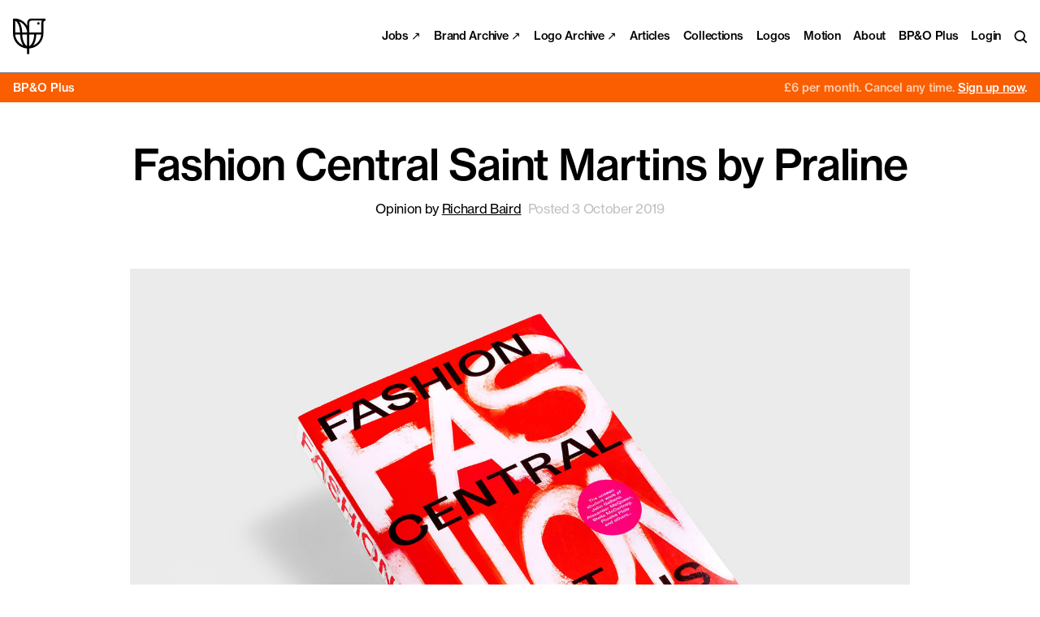

--- FILE ---
content_type: text/html; charset=UTF-8
request_url: https://bpando.org/2019/10/03/fashion-central-saint-martins-book/
body_size: 16640
content:
<!DOCTYPE HTML>
<html lang="en" class=" np" >
<head>
<meta charset="utf-8">
<meta http-equiv="x-ua-compatible" content="ie=edge">
<meta name="viewport" content="width=device-width, initial-scale=1, minimum-scale=1">
<meta name="format-detection" content="telephone=no">
<meta name="apple-mobile-web-app-capable" content="yes">
<meta name="apple-mobile-web-app-status-bar-style" content="black">
<meta name="theme-color" content="#000000">


<!-- SEO Plugin Enabled. Title, meta and sharing tags not generated by theme. -->
<meta name='robots' content='index, follow, max-image-preview:large, max-snippet:-1, max-video-preview:-1' />

	<!-- This site is optimized with the Yoast SEO plugin v26.8 - https://yoast.com/product/yoast-seo-wordpress/ -->
	<title>New Book: Fashion Central Saint Martins by Praline — BP&amp;O</title>
	<meta name="description" content="Book designed by Praline exploring the history and impact of the fashion courses at Central Saint Martins. Opinion by Richard Baird." />
	<link rel="canonical" href="https://bpando.org/2019/10/03/fashion-central-saint-martins-book/" />
	<meta property="og:locale" content="en_US" />
	<meta property="og:type" content="article" />
	<meta property="og:title" content="New Book: Fashion Central Saint Martins by Praline — BP&amp;O" />
	<meta property="og:description" content="Book designed by Praline exploring the history and impact of the fashion courses at Central Saint Martins. Opinion by Richard Baird." />
	<meta property="og:url" content="https://bpando.org/2019/10/03/fashion-central-saint-martins-book/" />
	<meta property="og:site_name" content="BP&amp;O - Branding, Packaging and Opinion" />
	<meta property="article:publisher" content="https://www.facebook.com/BrandingPackagingOpinion" />
	<meta property="article:published_time" content="2019-10-03T14:41:09+00:00" />
	<meta property="article:modified_time" content="2023-02-22T14:23:53+00:00" />
	<meta property="og:image" content="https://bpando.org/wp-content/uploads/1–Fashion-Central-Saint-Martins–Book-Design-Cover-Design-by-Praline-UK-BPO.jpg" />
	<meta property="og:image:width" content="1500" />
	<meta property="og:image:height" content="1000" />
	<meta property="og:image:type" content="image/jpeg" />
	<meta name="author" content="Richard Baird" />
	<meta name="twitter:card" content="summary_large_image" />
	<meta name="twitter:creator" content="@bpandopinion" />
	<meta name="twitter:site" content="@bpandopinion" />
	<meta name="twitter:label1" content="Written by" />
	<meta name="twitter:data1" content="Richard Baird" />
	<meta name="twitter:label2" content="Est. reading time" />
	<meta name="twitter:data2" content="7 minutes" />
	<script type="application/ld+json" class="yoast-schema-graph">{"@context":"https://schema.org","@graph":[{"@type":"Article","@id":"https://bpando.org/2019/10/03/fashion-central-saint-martins-book/#article","isPartOf":{"@id":"https://bpando.org/2019/10/03/fashion-central-saint-martins-book/"},"author":{"name":"Richard Baird","@id":"https://bpando.org/#/schema/person/5db91d6b1aa13d52b3dc00dca762ca29"},"headline":"Fashion Central Saint Martins by Praline","datePublished":"2019-10-03T14:41:09+00:00","dateModified":"2023-02-22T14:23:53+00:00","mainEntityOfPage":{"@id":"https://bpando.org/2019/10/03/fashion-central-saint-martins-book/"},"wordCount":787,"image":{"@id":"https://bpando.org/2019/10/03/fashion-central-saint-martins-book/#primaryimage"},"thumbnailUrl":"https://bpando.org/wp-content/uploads/1–Fashion-Central-Saint-Martins–Book-Design-Cover-Design-by-Praline-UK-BPO.jpg","keywords":["Book &amp; Magazine Cover Design","Book &amp; Magazine Design","Book Design Review","Design Blog","Design For Print","Design Reviews: Editorial Design","Designed by Praline","Designed in London","Editorial Design","Graphic Design","Graphic Design Blog","Magazine Design","Open Bind","Spot Colours","The Very Best of 2019"],"articleSection":["Art and Design","Fashion","Graphic Design Reviews"],"inLanguage":"en-US"},{"@type":"WebPage","@id":"https://bpando.org/2019/10/03/fashion-central-saint-martins-book/","url":"https://bpando.org/2019/10/03/fashion-central-saint-martins-book/","name":"New Book: Fashion Central Saint Martins by Praline — BP&O","isPartOf":{"@id":"https://bpando.org/#website"},"primaryImageOfPage":{"@id":"https://bpando.org/2019/10/03/fashion-central-saint-martins-book/#primaryimage"},"image":{"@id":"https://bpando.org/2019/10/03/fashion-central-saint-martins-book/#primaryimage"},"thumbnailUrl":"https://bpando.org/wp-content/uploads/1–Fashion-Central-Saint-Martins–Book-Design-Cover-Design-by-Praline-UK-BPO.jpg","datePublished":"2019-10-03T14:41:09+00:00","dateModified":"2023-02-22T14:23:53+00:00","author":{"@id":"https://bpando.org/#/schema/person/5db91d6b1aa13d52b3dc00dca762ca29"},"description":"Book designed by Praline exploring the history and impact of the fashion courses at Central Saint Martins. Opinion by Richard Baird.","breadcrumb":{"@id":"https://bpando.org/2019/10/03/fashion-central-saint-martins-book/#breadcrumb"},"inLanguage":"en-US","potentialAction":[{"@type":"ReadAction","target":["https://bpando.org/2019/10/03/fashion-central-saint-martins-book/"]}]},{"@type":"ImageObject","inLanguage":"en-US","@id":"https://bpando.org/2019/10/03/fashion-central-saint-martins-book/#primaryimage","url":"https://bpando.org/wp-content/uploads/1–Fashion-Central-Saint-Martins–Book-Design-Cover-Design-by-Praline-UK-BPO.jpg","contentUrl":"https://bpando.org/wp-content/uploads/1–Fashion-Central-Saint-Martins–Book-Design-Cover-Design-by-Praline-UK-BPO.jpg","width":1500,"height":1000},{"@type":"BreadcrumbList","@id":"https://bpando.org/2019/10/03/fashion-central-saint-martins-book/#breadcrumb","itemListElement":[{"@type":"ListItem","position":1,"name":"Home","item":"https://bpando.org/"},{"@type":"ListItem","position":2,"name":"Fashion Central Saint Martins by Praline"}]},{"@type":"WebSite","@id":"https://bpando.org/#website","url":"https://bpando.org/","name":"BP&amp;O - Branding, Packaging and Opinion","description":"Logo, brand identity and packaging design review, news and opinion. Written by Richard Baird","potentialAction":[{"@type":"SearchAction","target":{"@type":"EntryPoint","urlTemplate":"https://bpando.org/?s={search_term_string}"},"query-input":{"@type":"PropertyValueSpecification","valueRequired":true,"valueName":"search_term_string"}}],"inLanguage":"en-US"},{"@type":"Person","@id":"https://bpando.org/#/schema/person/5db91d6b1aa13d52b3dc00dca762ca29","name":"Richard Baird","sameAs":["http://www.richardbaird.com"],"url":"https://bpando.org/author/richard-baird/"}]}</script>
	<!-- / Yoast SEO plugin. -->


		<!-- This site uses the Google Analytics by MonsterInsights plugin v9.11.1 - Using Analytics tracking - https://www.monsterinsights.com/ -->
							<script src="//www.googletagmanager.com/gtag/js?id=G-BEY0CMCDFX"  data-cfasync="false" data-wpfc-render="false" type="text/javascript" async></script>
			<script data-cfasync="false" data-wpfc-render="false" type="text/javascript">
				var mi_version = '9.11.1';
				var mi_track_user = true;
				var mi_no_track_reason = '';
								var MonsterInsightsDefaultLocations = {"page_location":"https:\/\/bpando.org\/2019\/10\/03\/fashion-central-saint-martins-book\/"};
								if ( typeof MonsterInsightsPrivacyGuardFilter === 'function' ) {
					var MonsterInsightsLocations = (typeof MonsterInsightsExcludeQuery === 'object') ? MonsterInsightsPrivacyGuardFilter( MonsterInsightsExcludeQuery ) : MonsterInsightsPrivacyGuardFilter( MonsterInsightsDefaultLocations );
				} else {
					var MonsterInsightsLocations = (typeof MonsterInsightsExcludeQuery === 'object') ? MonsterInsightsExcludeQuery : MonsterInsightsDefaultLocations;
				}

								var disableStrs = [
										'ga-disable-G-BEY0CMCDFX',
									];

				/* Function to detect opted out users */
				function __gtagTrackerIsOptedOut() {
					for (var index = 0; index < disableStrs.length; index++) {
						if (document.cookie.indexOf(disableStrs[index] + '=true') > -1) {
							return true;
						}
					}

					return false;
				}

				/* Disable tracking if the opt-out cookie exists. */
				if (__gtagTrackerIsOptedOut()) {
					for (var index = 0; index < disableStrs.length; index++) {
						window[disableStrs[index]] = true;
					}
				}

				/* Opt-out function */
				function __gtagTrackerOptout() {
					for (var index = 0; index < disableStrs.length; index++) {
						document.cookie = disableStrs[index] + '=true; expires=Thu, 31 Dec 2099 23:59:59 UTC; path=/';
						window[disableStrs[index]] = true;
					}
				}

				if ('undefined' === typeof gaOptout) {
					function gaOptout() {
						__gtagTrackerOptout();
					}
				}
								window.dataLayer = window.dataLayer || [];

				window.MonsterInsightsDualTracker = {
					helpers: {},
					trackers: {},
				};
				if (mi_track_user) {
					function __gtagDataLayer() {
						dataLayer.push(arguments);
					}

					function __gtagTracker(type, name, parameters) {
						if (!parameters) {
							parameters = {};
						}

						if (parameters.send_to) {
							__gtagDataLayer.apply(null, arguments);
							return;
						}

						if (type === 'event') {
														parameters.send_to = monsterinsights_frontend.v4_id;
							var hookName = name;
							if (typeof parameters['event_category'] !== 'undefined') {
								hookName = parameters['event_category'] + ':' + name;
							}

							if (typeof MonsterInsightsDualTracker.trackers[hookName] !== 'undefined') {
								MonsterInsightsDualTracker.trackers[hookName](parameters);
							} else {
								__gtagDataLayer('event', name, parameters);
							}
							
						} else {
							__gtagDataLayer.apply(null, arguments);
						}
					}

					__gtagTracker('js', new Date());
					__gtagTracker('set', {
						'developer_id.dZGIzZG': true,
											});
					if ( MonsterInsightsLocations.page_location ) {
						__gtagTracker('set', MonsterInsightsLocations);
					}
										__gtagTracker('config', 'G-BEY0CMCDFX', {"forceSSL":"true"} );
										window.gtag = __gtagTracker;										(function () {
						/* https://developers.google.com/analytics/devguides/collection/analyticsjs/ */
						/* ga and __gaTracker compatibility shim. */
						var noopfn = function () {
							return null;
						};
						var newtracker = function () {
							return new Tracker();
						};
						var Tracker = function () {
							return null;
						};
						var p = Tracker.prototype;
						p.get = noopfn;
						p.set = noopfn;
						p.send = function () {
							var args = Array.prototype.slice.call(arguments);
							args.unshift('send');
							__gaTracker.apply(null, args);
						};
						var __gaTracker = function () {
							var len = arguments.length;
							if (len === 0) {
								return;
							}
							var f = arguments[len - 1];
							if (typeof f !== 'object' || f === null || typeof f.hitCallback !== 'function') {
								if ('send' === arguments[0]) {
									var hitConverted, hitObject = false, action;
									if ('event' === arguments[1]) {
										if ('undefined' !== typeof arguments[3]) {
											hitObject = {
												'eventAction': arguments[3],
												'eventCategory': arguments[2],
												'eventLabel': arguments[4],
												'value': arguments[5] ? arguments[5] : 1,
											}
										}
									}
									if ('pageview' === arguments[1]) {
										if ('undefined' !== typeof arguments[2]) {
											hitObject = {
												'eventAction': 'page_view',
												'page_path': arguments[2],
											}
										}
									}
									if (typeof arguments[2] === 'object') {
										hitObject = arguments[2];
									}
									if (typeof arguments[5] === 'object') {
										Object.assign(hitObject, arguments[5]);
									}
									if ('undefined' !== typeof arguments[1].hitType) {
										hitObject = arguments[1];
										if ('pageview' === hitObject.hitType) {
											hitObject.eventAction = 'page_view';
										}
									}
									if (hitObject) {
										action = 'timing' === arguments[1].hitType ? 'timing_complete' : hitObject.eventAction;
										hitConverted = mapArgs(hitObject);
										__gtagTracker('event', action, hitConverted);
									}
								}
								return;
							}

							function mapArgs(args) {
								var arg, hit = {};
								var gaMap = {
									'eventCategory': 'event_category',
									'eventAction': 'event_action',
									'eventLabel': 'event_label',
									'eventValue': 'event_value',
									'nonInteraction': 'non_interaction',
									'timingCategory': 'event_category',
									'timingVar': 'name',
									'timingValue': 'value',
									'timingLabel': 'event_label',
									'page': 'page_path',
									'location': 'page_location',
									'title': 'page_title',
									'referrer' : 'page_referrer',
								};
								for (arg in args) {
																		if (!(!args.hasOwnProperty(arg) || !gaMap.hasOwnProperty(arg))) {
										hit[gaMap[arg]] = args[arg];
									} else {
										hit[arg] = args[arg];
									}
								}
								return hit;
							}

							try {
								f.hitCallback();
							} catch (ex) {
							}
						};
						__gaTracker.create = newtracker;
						__gaTracker.getByName = newtracker;
						__gaTracker.getAll = function () {
							return [];
						};
						__gaTracker.remove = noopfn;
						__gaTracker.loaded = true;
						window['__gaTracker'] = __gaTracker;
					})();
									} else {
										console.log("");
					(function () {
						function __gtagTracker() {
							return null;
						}

						window['__gtagTracker'] = __gtagTracker;
						window['gtag'] = __gtagTracker;
					})();
									}
			</script>
							<!-- / Google Analytics by MonsterInsights -->
		<style id='wp-img-auto-sizes-contain-inline-css' type='text/css'>
img:is([sizes=auto i],[sizes^="auto," i]){contain-intrinsic-size:3000px 1500px}
/*# sourceURL=wp-img-auto-sizes-contain-inline-css */
</style>
<link rel='stylesheet' id='wc-blocks-integration-css' href='https://bpando.org/wp-content/plugins/woocommerce-subscriptions/build/index.css?ver=8.3.0' type='text/css' media='all' />
<link rel='stylesheet' id='dashicons-css' href='https://bpando.org/wp-includes/css/dashicons.min.css?ver=acdbd8ebbe20412671024067732c567d' type='text/css' media='all' />
<link rel='stylesheet' id='thickbox-css' href='https://bpando.org/wp-includes/js/thickbox/thickbox.css?ver=acdbd8ebbe20412671024067732c567d' type='text/css' media='all' />
<style id='classic-theme-styles-inline-css' type='text/css'>
/*! This file is auto-generated */
.wp-block-button__link{color:#fff;background-color:#32373c;border-radius:9999px;box-shadow:none;text-decoration:none;padding:calc(.667em + 2px) calc(1.333em + 2px);font-size:1.125em}.wp-block-file__button{background:#32373c;color:#fff;text-decoration:none}
/*# sourceURL=/wp-includes/css/classic-themes.min.css */
</style>
<link rel='stylesheet' id='eh-style-css' href='https://bpando.org/wp-content/plugins/eh-stripe-payment-gateway/assets/css/eh-style.css?ver=4.1.0' type='text/css' media='all' />
<link rel='stylesheet' id='theme_css-css' href='https://bpando.org/wp-content/themes/custom-theme/_dist/css/all.min.css?ver=1698145311' type='text/css' media='all' />
<script type="text/javascript" src="https://bpando.org/wp-content/plugins/google-analytics-for-wordpress/assets/js/frontend-gtag.min.js?ver=9.11.1" id="monsterinsights-frontend-script-js" async="async" data-wp-strategy="async"></script>
<script data-cfasync="false" data-wpfc-render="false" type="text/javascript" id='monsterinsights-frontend-script-js-extra'>/* <![CDATA[ */
var monsterinsights_frontend = {"js_events_tracking":"true","download_extensions":"doc,pdf,ppt,zip,xls,docx,pptx,xlsx","inbound_paths":"[]","home_url":"https:\/\/bpando.org","hash_tracking":"false","v4_id":"G-BEY0CMCDFX"};/* ]]> */
</script>
<script type="text/javascript" src="https://bpando.org/wp-content/themes/custom-theme/_dist/js/libs.min.js?ver=1669639127" id="libs-js"></script>
<link rel='shortlink' href='https://bpando.org/?p=99024' />
<!-- This site is embedding videos using the Videojs HTML5 Player plugin v1.1.13 - http://wphowto.net/videojs-html5-player-for-wordpress-757 -->	<noscript><style>.woocommerce-product-gallery{ opacity: 1 !important; }</style></noscript>
	<meta property="og:site_name" content="Richard Baird" />
<link rel="icon" href="https://bpando.org/wp-content/uploads/cropped-site-icon-32x32.png" sizes="32x32" />
<link rel="icon" href="https://bpando.org/wp-content/uploads/cropped-site-icon-192x192.png" sizes="192x192" />
<link rel="apple-touch-icon" href="https://bpando.org/wp-content/uploads/cropped-site-icon-180x180.png" />
<meta name="msapplication-TileImage" content="https://bpando.org/wp-content/uploads/cropped-site-icon-270x270.png" />

<script async defer data-pin-hover="true" data-pin-round="true" src="//assets.pinterest.com/js/pinit.js"></script>


<style id='global-styles-inline-css' type='text/css'>
:root{--wp--preset--aspect-ratio--square: 1;--wp--preset--aspect-ratio--4-3: 4/3;--wp--preset--aspect-ratio--3-4: 3/4;--wp--preset--aspect-ratio--3-2: 3/2;--wp--preset--aspect-ratio--2-3: 2/3;--wp--preset--aspect-ratio--16-9: 16/9;--wp--preset--aspect-ratio--9-16: 9/16;--wp--preset--gradient--vivid-cyan-blue-to-vivid-purple: linear-gradient(135deg,rgb(6,147,227) 0%,rgb(155,81,224) 100%);--wp--preset--gradient--light-green-cyan-to-vivid-green-cyan: linear-gradient(135deg,rgb(122,220,180) 0%,rgb(0,208,130) 100%);--wp--preset--gradient--luminous-vivid-amber-to-luminous-vivid-orange: linear-gradient(135deg,rgb(252,185,0) 0%,rgb(255,105,0) 100%);--wp--preset--gradient--luminous-vivid-orange-to-vivid-red: linear-gradient(135deg,rgb(255,105,0) 0%,rgb(207,46,46) 100%);--wp--preset--gradient--very-light-gray-to-cyan-bluish-gray: linear-gradient(135deg,rgb(238,238,238) 0%,rgb(169,184,195) 100%);--wp--preset--gradient--cool-to-warm-spectrum: linear-gradient(135deg,rgb(74,234,220) 0%,rgb(151,120,209) 20%,rgb(207,42,186) 40%,rgb(238,44,130) 60%,rgb(251,105,98) 80%,rgb(254,248,76) 100%);--wp--preset--gradient--blush-light-purple: linear-gradient(135deg,rgb(255,206,236) 0%,rgb(152,150,240) 100%);--wp--preset--gradient--blush-bordeaux: linear-gradient(135deg,rgb(254,205,165) 0%,rgb(254,45,45) 50%,rgb(107,0,62) 100%);--wp--preset--gradient--luminous-dusk: linear-gradient(135deg,rgb(255,203,112) 0%,rgb(199,81,192) 50%,rgb(65,88,208) 100%);--wp--preset--gradient--pale-ocean: linear-gradient(135deg,rgb(255,245,203) 0%,rgb(182,227,212) 50%,rgb(51,167,181) 100%);--wp--preset--gradient--electric-grass: linear-gradient(135deg,rgb(202,248,128) 0%,rgb(113,206,126) 100%);--wp--preset--gradient--midnight: linear-gradient(135deg,rgb(2,3,129) 0%,rgb(40,116,252) 100%);--wp--preset--font-size--small: 13px;--wp--preset--font-size--medium: 20px;--wp--preset--font-size--large: 36px;--wp--preset--font-size--x-large: 42px;--wp--preset--spacing--20: 0.44rem;--wp--preset--spacing--30: 0.67rem;--wp--preset--spacing--40: 1rem;--wp--preset--spacing--50: 1.5rem;--wp--preset--spacing--60: 2.25rem;--wp--preset--spacing--70: 3.38rem;--wp--preset--spacing--80: 5.06rem;--wp--preset--shadow--natural: 6px 6px 9px rgba(0, 0, 0, 0.2);--wp--preset--shadow--deep: 12px 12px 50px rgba(0, 0, 0, 0.4);--wp--preset--shadow--sharp: 6px 6px 0px rgba(0, 0, 0, 0.2);--wp--preset--shadow--outlined: 6px 6px 0px -3px rgb(255, 255, 255), 6px 6px rgb(0, 0, 0);--wp--preset--shadow--crisp: 6px 6px 0px rgb(0, 0, 0);}:where(.is-layout-flex){gap: 0.5em;}:where(.is-layout-grid){gap: 0.5em;}body .is-layout-flex{display: flex;}.is-layout-flex{flex-wrap: wrap;align-items: center;}.is-layout-flex > :is(*, div){margin: 0;}body .is-layout-grid{display: grid;}.is-layout-grid > :is(*, div){margin: 0;}:where(.wp-block-columns.is-layout-flex){gap: 2em;}:where(.wp-block-columns.is-layout-grid){gap: 2em;}:where(.wp-block-post-template.is-layout-flex){gap: 1.25em;}:where(.wp-block-post-template.is-layout-grid){gap: 1.25em;}.has-vivid-cyan-blue-to-vivid-purple-gradient-background{background: var(--wp--preset--gradient--vivid-cyan-blue-to-vivid-purple) !important;}.has-light-green-cyan-to-vivid-green-cyan-gradient-background{background: var(--wp--preset--gradient--light-green-cyan-to-vivid-green-cyan) !important;}.has-luminous-vivid-amber-to-luminous-vivid-orange-gradient-background{background: var(--wp--preset--gradient--luminous-vivid-amber-to-luminous-vivid-orange) !important;}.has-luminous-vivid-orange-to-vivid-red-gradient-background{background: var(--wp--preset--gradient--luminous-vivid-orange-to-vivid-red) !important;}.has-very-light-gray-to-cyan-bluish-gray-gradient-background{background: var(--wp--preset--gradient--very-light-gray-to-cyan-bluish-gray) !important;}.has-cool-to-warm-spectrum-gradient-background{background: var(--wp--preset--gradient--cool-to-warm-spectrum) !important;}.has-blush-light-purple-gradient-background{background: var(--wp--preset--gradient--blush-light-purple) !important;}.has-blush-bordeaux-gradient-background{background: var(--wp--preset--gradient--blush-bordeaux) !important;}.has-luminous-dusk-gradient-background{background: var(--wp--preset--gradient--luminous-dusk) !important;}.has-pale-ocean-gradient-background{background: var(--wp--preset--gradient--pale-ocean) !important;}.has-electric-grass-gradient-background{background: var(--wp--preset--gradient--electric-grass) !important;}.has-midnight-gradient-background{background: var(--wp--preset--gradient--midnight) !important;}.has-small-font-size{font-size: var(--wp--preset--font-size--small) !important;}.has-medium-font-size{font-size: var(--wp--preset--font-size--medium) !important;}.has-large-font-size{font-size: var(--wp--preset--font-size--large) !important;}.has-x-large-font-size{font-size: var(--wp--preset--font-size--x-large) !important;}
/*# sourceURL=global-styles-inline-css */
</style>
</head>
<body class="wp-singular post-template-default single single-post postid-99024 single-format-standard wp-theme-custom-theme has-site-notice bg-white dark:bg-grey-verydark text-black dark:text-white transition-colors theme-custom-theme woocommerce-no-js">


<div class="header fixed left-0 z-900 w-full px-4 py-4 flex items-center font-sans font-500 -tracking-20 text--2">

	<div class="w-1/2 sm:w-1/5 relative">

		<a href="https://bpando.org" class="header-title text-black dark:text-white block w-8 sm:w-10 lg:w-12 h-auto font-sans font-500 text--1 leading-90">
			<svg class="logo fill-current" enable-background="new 0 0 46.4 51.7" viewBox="0 0 46.4 51.7" xmlns="http://www.w3.org/2000/svg"><path d="m26.3.1c-3.3 0-6 2.7-6 6v4.6c-3.9-6.6-11-10.7-18.6-10.7h-1.6l-.1 21.8c0 11.4 8.8 20.8 20.1 21.7v8.3h3v-8.3c11.4-.8 20.3-10.2 20.3-21.7v-15.7c0-1.6 1.3-3 3-3v-3zm-6.2 39.8c-3.4-1.5-6.6-7.8-6.9-16.7h6.9zm3.1.1v-16.8h7.1c-.4 9.1-3.7 15.4-7.1 16.8zm-3-19.8h-7c-.2-6.5-1.8-12-4.4-15.8 6.4 2.7 10.9 8.8 11.4 15.8zm-17.1-16.8c3.4 1.4 6.7 7.8 7 16.8h-7zm0 19.8h7c.2 6.5 2 12.2 4.5 15.8-6.4-2.7-10.9-8.8-11.5-15.8zm25.7 15.8c2.6-3.6 4.2-9.3 4.5-15.8h7c-.5 7.1-4.9 13.2-11.5 15.8zm-5.5-18.8v-14.1c0-1.6 1.3-3 3-3h14.9c-.5.9-.8 1.9-.8 3v14.1z"/><circle cx="36.2" cy="7.2" r="1.8"/></svg>
			<span class="text font-500 text--1 -tracking-30">BP&amp;O</span>
		</a>

	</div>

	<div class="w-1/2 sm:w-4/5 flex justify-end items-center space-x-4">

		<ul class="hidden sm:flex items-start nav--header space-x-4 font-500 text--2 leading-100 -tracking-20" role="navigation">

			<li id="menu-item-128025" class="menu-item menu-item-type-custom menu-item-object-custom menu-item-128025"><a href="https://www.portalto.xyz">Jobs ↗</a></li>
<li id="menu-item-114323" class="menu-item menu-item-type-custom menu-item-object-custom menu-item-114323"><a rel="blank" href="http://brandarchive.xyz?ref=bpando">Brand Archive ↗</a></li>
<li id="menu-item-115029" class="menu-item menu-item-type-custom menu-item-object-custom menu-item-115029"><a href="http://www.logo-archive.org">Logo Archive ↗</a></li>
<li id="menu-item-105566" class="menu-item menu-item-type-post_type menu-item-object-page menu-item-105566"><a href="https://bpando.org/articles/">Articles</a></li>
<li id="menu-item-115096" class="menu-item menu-item-type-custom menu-item-object-custom menu-item-115096"><a href="https://bpando.org/collections">Collections</a></li>
<li id="menu-item-107740" class="menu-item menu-item-type-custom menu-item-object-custom menu-item-107740"><a href="https://bpando.org/logos/">Logos</a></li>
<li id="menu-item-108616" class="menu-item menu-item-type-custom menu-item-object-custom menu-item-108616"><a href="https://bpando.org/motion-graphics/">Motion</a></li>
<li id="menu-item-101323" class="menu-item menu-item-type-post_type menu-item-object-page menu-item-101323"><a href="https://bpando.org/about/">About</a></li>

			
			
			
				<li><a class="text-black dark:text-white hover:text-grey no-underline" href="https://bpando.org/plus/">BP&#038;O Plus</a></li>

				<li><a href="https://bpando.org/account/" class="text-black dark:text-white hover:text-grey no-underline">Login</a></li>

			
			<li class="relative">
				<a href="https://bpando.org/search/" class="search-toggle text-black dark:text-white hover:text-grey dark:hover:text-grey">
					<div class="sr-only">Search</div>
					<svg class="block stroke-current w-auto h-4 overflow-visible pointer-events-none" enable-background="new 0 0 18 18" viewBox="0 0 18 18" xmlns="http://www.w3.org/2000/svg"><g fill="none" stroke-width="2"><circle cx="8" cy="8" r="6.5"/><path d="m12.5 12.5 5 5"/></g></svg>
				</a>
			</li>

		</ul>

		<button class="sm:hidden nav-toggle text-black dark:text-white hover:text-grey" data-nav-toggle>
			<div class="sr-only">Menu</div>
			<div class="icon" aria-hidden="true">
				<div class="line"></div>
				<div class="line"></div>
				<div class="line"></div>
			</div>
		</button>

	</div>

</div>



<div class="nav-overlay fixed top-0 left-0 z-800 w-full h-full flex pt-header-height px-4 sm:px-6 lg:px-8 pb-8 sm:pb-6 lg:pb-8 font-sans bg-white dark:bg-grey-verydark text-black dark:text-white">

	<ul class="w-full h-full flex flex-col items-start justify-end nav--header space-y-2 font-500 text-4 leading-110 -tracking-20" role="navigation">

		<li class="menu-item menu-item-type-custom menu-item-object-custom menu-item-128025"><a href="https://www.portalto.xyz">Jobs ↗</a></li>
<li class="menu-item menu-item-type-custom menu-item-object-custom menu-item-114323"><a rel="blank" href="http://brandarchive.xyz?ref=bpando">Brand Archive ↗</a></li>
<li class="menu-item menu-item-type-custom menu-item-object-custom menu-item-115029"><a href="http://www.logo-archive.org">Logo Archive ↗</a></li>
<li class="menu-item menu-item-type-post_type menu-item-object-page menu-item-105566"><a href="https://bpando.org/articles/">Articles</a></li>
<li class="menu-item menu-item-type-custom menu-item-object-custom menu-item-115096"><a href="https://bpando.org/collections">Collections</a></li>
<li class="menu-item menu-item-type-custom menu-item-object-custom menu-item-107740"><a href="https://bpando.org/logos/">Logos</a></li>
<li class="menu-item menu-item-type-custom menu-item-object-custom menu-item-108616"><a href="https://bpando.org/motion-graphics/">Motion</a></li>
<li class="menu-item menu-item-type-post_type menu-item-object-page menu-item-101323"><a href="https://bpando.org/about/">About</a></li>

		<li>
			<a href="https://bpando.org/search/" class="text-black dark:text-white hover:text-grey no-underline">Search</a>
		</li>

		
			<li><a class="text-black dark:text-white hover:text-grey no-underline" href="https://bpando.org/plus/">BP&#038;O Plus</a></li>

			<li><a href="https://bpando.org/account/" class="text-black dark:text-white hover:text-grey no-underline">Login</a></li>

		
	</ul>

</div>


	<div class="w-full pt-header-height relative">

	
		
			<div class="sticky top-[50px] z-400 w-full bg-plus-accent dark:bg-blackxxx text-white px-4 py-3 flex justify-between font-sans font-500 text--2 leading-90">

				<div class="w-fullxxx w-auto flex-none flex items-center justify-center sm:justify-start">
					<div class="mr-1">BP&amp;O Plus</div>
									</div>

				<div class="w-fullxxx w-auto flex-none flex justify-center sm:justify-end gap-6 mt-4xxx sm:mt-0xxx sm:pl-4">

					
						
						<a href="https://bpando.org/plus/" class="text-white hover:text-white/70"><span class="opacity-70">£6 per month. <span class="hidden sm:inline"> Cancel any time.</span></span> <span class="underline">Sign up now</span>.</a>

					
				</div>

			</div>

			
			<div class="article-content mx-auto w-full max-w-md px-4 sm:px-6 md:px-8 mt-8 sm:mt-12 lg:mt-16 mb-12 sm:mb-16 lg:mb-20">

				<div class="heading mb-8 sm:mb-12 lg:mb-16 text-center">

					<h1 class="font-sans font-500 text-4 leading-110 -tracking-20 text-black dark:text-white mb-2 sm:mb-4">Fashion Central Saint Martins by Praline</h1>

					<p class="sm:flex items-center justify-center space-x-2 text--1 leading-120 -tracking-20">

						<span class="font-sans text-black dark:text-white mb-1 sm:mb-0">
							Opinion by <a href="https://bpando.org/author/richard-baird/">Richard Baird</a>
						</span>

						<span class="font-sans text-black/25 dark:text-white/50 text--1 leading-120 -tracking-20">Posted 3 October 2019</span>

					</p>

				</div>

				<div class="wysiwyg wysiwyg--post">

					<img fetchpriority="high" decoding="async" class="alignnone size-full wp-image-99025" src="https://bpando.org/wp-content/uploads/1–Fashion-Central-Saint-Martins–Book-Design-Cover-Design-by-Praline-UK-BPO.jpg" alt="" width="1500" height="1000" srcset="https://bpando.org/wp-content/uploads/1–Fashion-Central-Saint-Martins–Book-Design-Cover-Design-by-Praline-UK-BPO.jpg 1500w, https://bpando.org/wp-content/uploads/1–Fashion-Central-Saint-Martins–Book-Design-Cover-Design-by-Praline-UK-BPO-600x400.jpg 600w, https://bpando.org/wp-content/uploads/1–Fashion-Central-Saint-Martins–Book-Design-Cover-Design-by-Praline-UK-BPO-300x200.jpg 300w, https://bpando.org/wp-content/uploads/1–Fashion-Central-Saint-Martins–Book-Design-Cover-Design-by-Praline-UK-BPO-768x512.jpg 768w, https://bpando.org/wp-content/uploads/1–Fashion-Central-Saint-Martins–Book-Design-Cover-Design-by-Praline-UK-BPO-1024x683.jpg 1024w" sizes="(max-width: 1500px) 100vw, 1500px" />
<p><a href="https://thamesandhudson.com/fashion-central-saint-martins-9780500293713" target="_blank" rel="noopener noreferrer">Fashion Central Saint Martins</a> documents and celebrates what has become one of the most influential fashion courses in the world. It is a collaboration between publisher Thames &amp; Hudson and Central Saint Martins, and co-authored by Programme Director of Fashion Hywel Davies and Cally Blackman, lecturer in Fashion History and Theory.</p>
<p>The Central Saint Martins Fashion Course has a legacy of rebelliousness, pushing back against establish design conventions and subverting expectations. The course encourages self-expression, boldness and creative curiosity. Design studio <a href="https://www.designbypraline.com" target="_blank" rel="noopener noreferrer">Praline</a>, who were commissioned to design the book, sought to embody this spirit within the space of the page and throughout the materiality of the bound book.</p>
<img decoding="async" class="alignnone wp-image-99031 size-full" title="Book designed by Praline exploring the history and impact of the fashion courses at Central Saint Martins" src="https://bpando.org/wp-content/uploads/7–Fashion-Central-Saint-Martins–Book-Design-Cover-Design-by-Praline-UK-BPO.jpg" alt="Book designed by Praline exploring the history and impact of the fashion courses at Central Saint Martins" width="1500" height="1000" srcset="https://bpando.org/wp-content/uploads/7–Fashion-Central-Saint-Martins–Book-Design-Cover-Design-by-Praline-UK-BPO.jpg 1500w, https://bpando.org/wp-content/uploads/7–Fashion-Central-Saint-Martins–Book-Design-Cover-Design-by-Praline-UK-BPO-600x400.jpg 600w, https://bpando.org/wp-content/uploads/7–Fashion-Central-Saint-Martins–Book-Design-Cover-Design-by-Praline-UK-BPO-300x200.jpg 300w, https://bpando.org/wp-content/uploads/7–Fashion-Central-Saint-Martins–Book-Design-Cover-Design-by-Praline-UK-BPO-768x512.jpg 768w, https://bpando.org/wp-content/uploads/7–Fashion-Central-Saint-Martins–Book-Design-Cover-Design-by-Praline-UK-BPO-1024x683.jpg 1024w" sizes="(max-width: 1500px) 100vw, 1500px" />
<p>The book is comprised of never-before-seen work, alumni profiles and exclusive interviews with former students, those who have gone on to establish themselves in the fashion industry. The book weaves together a tapestry of early sketches, first student collections and fashion shoots from designers such as John Galliano, Stella McCartney and Alexander McQueen. It features essays by guest-writers and contributions from journalists Hamish Bowles and stylist Katie Grand. And collates some of the memories, characters, inspirational teachers, and words of wisdom that emerged from the course. These are structured chronologically, from 1921 till today, with the first chapter dedicated to the early years (1930s to 1960s) and followed by chapters split by subsequent decades.</p>
<p><a href="https://www.logo-archive.org" target="_blank" rel="noopener"><img decoding="async" class="alignnone size-full wp-image-110159" src="https://bpando.org/wp-content/uploads/LogoArchive-Banner.gif" alt="" width="1108" height="242" /></a></p>
<img loading="lazy" decoding="async" class="alignnone wp-image-99034 size-full" title="Book designed by Praline exploring the history and impact of the fashion courses at Central Saint Martins" src="https://bpando.org/wp-content/uploads/10–Fashion-Central-Saint-Martins–Book-Design-Spreads-Design-by-Praline-UK-BPO.jpg" alt="Book designed by Praline exploring the history and impact of the fashion courses at Central Saint Martins" width="3000" height="2000" srcset="https://bpando.org/wp-content/uploads/10–Fashion-Central-Saint-Martins–Book-Design-Spreads-Design-by-Praline-UK-BPO.jpg 3000w, https://bpando.org/wp-content/uploads/10–Fashion-Central-Saint-Martins–Book-Design-Spreads-Design-by-Praline-UK-BPO-600x400.jpg 600w, https://bpando.org/wp-content/uploads/10–Fashion-Central-Saint-Martins–Book-Design-Spreads-Design-by-Praline-UK-BPO-300x200.jpg 300w, https://bpando.org/wp-content/uploads/10–Fashion-Central-Saint-Martins–Book-Design-Spreads-Design-by-Praline-UK-BPO-768x512.jpg 768w, https://bpando.org/wp-content/uploads/10–Fashion-Central-Saint-Martins–Book-Design-Spreads-Design-by-Praline-UK-BPO-1024x683.jpg 1024w" sizes="auto, (max-width: 3000px) 100vw, 3000px" />
<p>The book that intends to peak the interest of casual and avid fans of fashion and those entering formal fashion education. In its edited nature, in the positions held by its editors, the book is likely to be both histrionic and mythological. Praline recognise this, and apply a visual language of rebellion to support this editorial remit. This is characterised by the imposition of large cursive handwritten gestures across imagery and the roller of the cover and the striking use of a provocative bright red. There is an energy and activity to much of the book, some of it employs immediate and universal graphic gestures, however, these are supported by some nice subtle details.</p>
<img loading="lazy" decoding="async" class="alignnone wp-image-99035 size-full" title="Book designed by Praline exploring the history and impact of the fashion courses at Central Saint Martins" src="https://bpando.org/wp-content/uploads/11–Fashion-Central-Saint-Martins–Book-Design-Spreads-Design-by-Praline-UK-BPO.jpg" alt="Book designed by Praline exploring the history and impact of the fashion courses at Central Saint Martins" width="3000" height="2000" srcset="https://bpando.org/wp-content/uploads/11–Fashion-Central-Saint-Martins–Book-Design-Spreads-Design-by-Praline-UK-BPO.jpg 3000w, https://bpando.org/wp-content/uploads/11–Fashion-Central-Saint-Martins–Book-Design-Spreads-Design-by-Praline-UK-BPO-600x400.jpg 600w, https://bpando.org/wp-content/uploads/11–Fashion-Central-Saint-Martins–Book-Design-Spreads-Design-by-Praline-UK-BPO-300x200.jpg 300w, https://bpando.org/wp-content/uploads/11–Fashion-Central-Saint-Martins–Book-Design-Spreads-Design-by-Praline-UK-BPO-768x512.jpg 768w, https://bpando.org/wp-content/uploads/11–Fashion-Central-Saint-Martins–Book-Design-Spreads-Design-by-Praline-UK-BPO-1024x683.jpg 1024w" sizes="auto, (max-width: 3000px) 100vw, 3000px" />
<p>These subtle details include the flat bind which gives spreads the quality of a large single page without a crease, evocative of the large landscape sheets of paper used for designing. The use of layering, often giving the page the qualities of a table of photography, shots from shoots to be selected and discarded. This is particularly nice in that this gesture almost has a one step back quality. We see, or invited to feel like the images are those yet to be edited, there is a language of the candid employed here. The naked spine serves to express this outwardly, as well as functioning to differentiate it from those fashion publications that are polished, presenting the exterior rather than the interior world of fashion.</p>
<img loading="lazy" decoding="async" class="alignnone wp-image-99026 size-full" title="Book designed by Praline exploring the history and impact of the fashion courses at Central Saint Martins" src="https://bpando.org/wp-content/uploads/2–Fashion-Central-Saint-Martins–Book-Design-Spreads-Design-by-Praline-UK-BPO.gif" alt="Book designed by Praline exploring the history and impact of the fashion courses at Central Saint Martins" width="3000" height="2000" />
<p>Photocopied pages are quick to communicate legacy, breaking up the content and contributing to an overall sense of the unedited and the quickly collated sensibility throughout. The black and white nature of these, and the bright red chapter openers develop a rhythm and range to the chronology of the book, and help to give structure to a bustling book that channels some of the qualities of an independent magazine from the 70s.</p>
<p>Further highlights include the cropping or saturation of imagery  as though they were pulled from secondary sources such as magazines or a VHS screenshot of runway shows, as well as the approach to typesetting, often moving around photography, elevating the importance of imagery to the story and type being supportive. Type choice supports this in its typewriter letterforms, there is a documentary and journal-like utility to this, rather than the formalised. It is keen to avoid an aestheticised presentation of fashion you often see. It is provocative and different, aligned with a story and attitude, rather than simply trying to stand out for the sake of it. Further, imagery that feels behind the scenes, immediate, playful, or sequential stills pulled from film gives it movement and life, that the course has fostered an individuality and camaraderie.</p>
<img loading="lazy" decoding="async" class="alignnone wp-image-99036 size-full" title="Book designed by Praline exploring the history and impact of the fashion courses at Central Saint Martins" src="https://bpando.org/wp-content/uploads/12–Fashion-Central-Saint-Martins–Book-Design-Spreads-Design-by-Praline-UK-BPO.jpg" alt="Book designed by Praline exploring the history and impact of the fashion courses at Central Saint Martins" width="3000" height="2000" srcset="https://bpando.org/wp-content/uploads/12–Fashion-Central-Saint-Martins–Book-Design-Spreads-Design-by-Praline-UK-BPO.jpg 3000w, https://bpando.org/wp-content/uploads/12–Fashion-Central-Saint-Martins–Book-Design-Spreads-Design-by-Praline-UK-BPO-600x400.jpg 600w, https://bpando.org/wp-content/uploads/12–Fashion-Central-Saint-Martins–Book-Design-Spreads-Design-by-Praline-UK-BPO-300x200.jpg 300w, https://bpando.org/wp-content/uploads/12–Fashion-Central-Saint-Martins–Book-Design-Spreads-Design-by-Praline-UK-BPO-768x512.jpg 768w, https://bpando.org/wp-content/uploads/12–Fashion-Central-Saint-Martins–Book-Design-Spreads-Design-by-Praline-UK-BPO-1024x683.jpg 1024w" sizes="auto, (max-width: 3000px) 100vw, 3000px" />
<p>Just as the book itself tries to narrativise a significant legacy, one with diverse characters, over periods that saw changing attitudes, the designers employ and multiplicity of visual and tactile techniques. There is a graphic abundance here. Much of this will be familiar to graphic designers, some overt and blunt, others, nuanced. Praline describe some of their choices as bordering on irreverence, having moments of inhibition and urgency so, as much as this may be seen to mythologise, the book feels genuine in its intention to capture a spirit of period and place, of diverse peoples and projects, to avoid the coffee table and be a rich reference point in which to inspire.</p>
<img loading="lazy" decoding="async" class="alignnone wp-image-99037 size-full" title="Book designed by Praline exploring the history and impact of the fashion courses at Central Saint Martins" src="https://bpando.org/wp-content/uploads/13–Fashion-Central-Saint-Martins–Book-Design-Spreads-Design-by-Praline-UK-BPO.jpg" alt="Book designed by Praline exploring the history and impact of the fashion courses at Central Saint Martins" width="3000" height="2000" srcset="https://bpando.org/wp-content/uploads/13–Fashion-Central-Saint-Martins–Book-Design-Spreads-Design-by-Praline-UK-BPO.jpg 3000w, https://bpando.org/wp-content/uploads/13–Fashion-Central-Saint-Martins–Book-Design-Spreads-Design-by-Praline-UK-BPO-600x400.jpg 600w, https://bpando.org/wp-content/uploads/13–Fashion-Central-Saint-Martins–Book-Design-Spreads-Design-by-Praline-UK-BPO-300x200.jpg 300w, https://bpando.org/wp-content/uploads/13–Fashion-Central-Saint-Martins–Book-Design-Spreads-Design-by-Praline-UK-BPO-768x512.jpg 768w, https://bpando.org/wp-content/uploads/13–Fashion-Central-Saint-Martins–Book-Design-Spreads-Design-by-Praline-UK-BPO-1024x683.jpg 1024w" sizes="auto, (max-width: 3000px) 100vw, 3000px" />
<img loading="lazy" decoding="async" class="alignnone size-full wp-image-99038" src="https://bpando.org/wp-content/uploads/14–Fashion-Central-Saint-Martins–Book-Design-Spreads-Design-by-Praline-UK-BPO.jpg" alt="" width="3000" height="2000" srcset="https://bpando.org/wp-content/uploads/14–Fashion-Central-Saint-Martins–Book-Design-Spreads-Design-by-Praline-UK-BPO.jpg 3000w, https://bpando.org/wp-content/uploads/14–Fashion-Central-Saint-Martins–Book-Design-Spreads-Design-by-Praline-UK-BPO-600x400.jpg 600w, https://bpando.org/wp-content/uploads/14–Fashion-Central-Saint-Martins–Book-Design-Spreads-Design-by-Praline-UK-BPO-300x200.jpg 300w, https://bpando.org/wp-content/uploads/14–Fashion-Central-Saint-Martins–Book-Design-Spreads-Design-by-Praline-UK-BPO-768x512.jpg 768w, https://bpando.org/wp-content/uploads/14–Fashion-Central-Saint-Martins–Book-Design-Spreads-Design-by-Praline-UK-BPO-1024x683.jpg 1024w" sizes="auto, (max-width: 3000px) 100vw, 3000px" />
<img loading="lazy" decoding="async" class="alignnone size-full wp-image-99039" src="https://bpando.org/wp-content/uploads/15–Fashion-Central-Saint-Martins–Book-Design-Spreads-Design-by-Praline-UK-BPO.jpg" alt="" width="3000" height="2000" srcset="https://bpando.org/wp-content/uploads/15–Fashion-Central-Saint-Martins–Book-Design-Spreads-Design-by-Praline-UK-BPO.jpg 3000w, https://bpando.org/wp-content/uploads/15–Fashion-Central-Saint-Martins–Book-Design-Spreads-Design-by-Praline-UK-BPO-600x400.jpg 600w, https://bpando.org/wp-content/uploads/15–Fashion-Central-Saint-Martins–Book-Design-Spreads-Design-by-Praline-UK-BPO-300x200.jpg 300w, https://bpando.org/wp-content/uploads/15–Fashion-Central-Saint-Martins–Book-Design-Spreads-Design-by-Praline-UK-BPO-768x512.jpg 768w, https://bpando.org/wp-content/uploads/15–Fashion-Central-Saint-Martins–Book-Design-Spreads-Design-by-Praline-UK-BPO-1024x683.jpg 1024w" sizes="auto, (max-width: 3000px) 100vw, 3000px" />
<img loading="lazy" decoding="async" class="alignnone size-full wp-image-99040" src="https://bpando.org/wp-content/uploads/16–Fashion-Central-Saint-Martins–Book-Design-Spreads-Design-by-Praline-UK-BPO.jpg" alt="" width="3000" height="2000" srcset="https://bpando.org/wp-content/uploads/16–Fashion-Central-Saint-Martins–Book-Design-Spreads-Design-by-Praline-UK-BPO.jpg 3000w, https://bpando.org/wp-content/uploads/16–Fashion-Central-Saint-Martins–Book-Design-Spreads-Design-by-Praline-UK-BPO-600x400.jpg 600w, https://bpando.org/wp-content/uploads/16–Fashion-Central-Saint-Martins–Book-Design-Spreads-Design-by-Praline-UK-BPO-300x200.jpg 300w, https://bpando.org/wp-content/uploads/16–Fashion-Central-Saint-Martins–Book-Design-Spreads-Design-by-Praline-UK-BPO-768x512.jpg 768w, https://bpando.org/wp-content/uploads/16–Fashion-Central-Saint-Martins–Book-Design-Spreads-Design-by-Praline-UK-BPO-1024x683.jpg 1024w" sizes="auto, (max-width: 3000px) 100vw, 3000px" />
<img loading="lazy" decoding="async" class="alignnone wp-image-99041 size-full" title="Book designed by Praline exploring the history and impact of the fashion courses at Central Saint Martins" src="https://bpando.org/wp-content/uploads/17–Fashion-Central-Saint-Martins–Book-Design-Spreads-Design-by-Praline-UK-BPO.jpg" alt="Book designed by Praline exploring the history and impact of the fashion courses at Central Saint Martins" width="3000" height="2000" srcset="https://bpando.org/wp-content/uploads/17–Fashion-Central-Saint-Martins–Book-Design-Spreads-Design-by-Praline-UK-BPO.jpg 3000w, https://bpando.org/wp-content/uploads/17–Fashion-Central-Saint-Martins–Book-Design-Spreads-Design-by-Praline-UK-BPO-600x400.jpg 600w, https://bpando.org/wp-content/uploads/17–Fashion-Central-Saint-Martins–Book-Design-Spreads-Design-by-Praline-UK-BPO-300x200.jpg 300w, https://bpando.org/wp-content/uploads/17–Fashion-Central-Saint-Martins–Book-Design-Spreads-Design-by-Praline-UK-BPO-768x512.jpg 768w, https://bpando.org/wp-content/uploads/17–Fashion-Central-Saint-Martins–Book-Design-Spreads-Design-by-Praline-UK-BPO-1024x683.jpg 1024w" sizes="auto, (max-width: 3000px) 100vw, 3000px" />
<img loading="lazy" decoding="async" class="alignnone wp-image-99042 size-full" title="Book designed by Praline exploring the history and impact of the fashion courses at Central Saint Martins" src="https://bpando.org/wp-content/uploads/18–Fashion-Central-Saint-Martins–Book-Design-Spreads-Design-by-Praline-UK-BPO.jpg" alt="Book designed by Praline exploring the history and impact of the fashion courses at Central Saint Martins" width="3000" height="2000" srcset="https://bpando.org/wp-content/uploads/18–Fashion-Central-Saint-Martins–Book-Design-Spreads-Design-by-Praline-UK-BPO.jpg 3000w, https://bpando.org/wp-content/uploads/18–Fashion-Central-Saint-Martins–Book-Design-Spreads-Design-by-Praline-UK-BPO-600x400.jpg 600w, https://bpando.org/wp-content/uploads/18–Fashion-Central-Saint-Martins–Book-Design-Spreads-Design-by-Praline-UK-BPO-300x200.jpg 300w, https://bpando.org/wp-content/uploads/18–Fashion-Central-Saint-Martins–Book-Design-Spreads-Design-by-Praline-UK-BPO-768x512.jpg 768w, https://bpando.org/wp-content/uploads/18–Fashion-Central-Saint-Martins–Book-Design-Spreads-Design-by-Praline-UK-BPO-1024x683.jpg 1024w" sizes="auto, (max-width: 3000px) 100vw, 3000px" />
<img loading="lazy" decoding="async" class="alignnone wp-image-99043 size-full" title="Book designed by Praline exploring the history and impact of the fashion courses at Central Saint Martins" src="https://bpando.org/wp-content/uploads/19–Fashion-Central-Saint-Martins–Book-Design-Spreads-Design-by-Praline-UK-BPO.jpg" alt="Book designed by Praline exploring the history and impact of the fashion courses at Central Saint Martins" width="3000" height="2000" srcset="https://bpando.org/wp-content/uploads/19–Fashion-Central-Saint-Martins–Book-Design-Spreads-Design-by-Praline-UK-BPO.jpg 3000w, https://bpando.org/wp-content/uploads/19–Fashion-Central-Saint-Martins–Book-Design-Spreads-Design-by-Praline-UK-BPO-600x400.jpg 600w, https://bpando.org/wp-content/uploads/19–Fashion-Central-Saint-Martins–Book-Design-Spreads-Design-by-Praline-UK-BPO-300x200.jpg 300w, https://bpando.org/wp-content/uploads/19–Fashion-Central-Saint-Martins–Book-Design-Spreads-Design-by-Praline-UK-BPO-768x512.jpg 768w, https://bpando.org/wp-content/uploads/19–Fashion-Central-Saint-Martins–Book-Design-Spreads-Design-by-Praline-UK-BPO-1024x683.jpg 1024w" sizes="auto, (max-width: 3000px) 100vw, 3000px" />
<img loading="lazy" decoding="async" class="alignnone wp-image-99030 size-full" title="Book designed by Praline exploring the history and impact of the fashion courses at Central Saint Martins" src="https://bpando.org/wp-content/uploads/6–Fashion-Central-Saint-Martins–Book-Design-Spreads-Design-by-Praline-UK-BPO.jpg" alt="Book designed by Praline exploring the history and impact of the fashion courses at Central Saint Martins" width="1500" height="1000" srcset="https://bpando.org/wp-content/uploads/6–Fashion-Central-Saint-Martins–Book-Design-Spreads-Design-by-Praline-UK-BPO.jpg 1500w, https://bpando.org/wp-content/uploads/6–Fashion-Central-Saint-Martins–Book-Design-Spreads-Design-by-Praline-UK-BPO-600x400.jpg 600w, https://bpando.org/wp-content/uploads/6–Fashion-Central-Saint-Martins–Book-Design-Spreads-Design-by-Praline-UK-BPO-300x200.jpg 300w, https://bpando.org/wp-content/uploads/6–Fashion-Central-Saint-Martins–Book-Design-Spreads-Design-by-Praline-UK-BPO-768x512.jpg 768w, https://bpando.org/wp-content/uploads/6–Fashion-Central-Saint-Martins–Book-Design-Spreads-Design-by-Praline-UK-BPO-1024x683.jpg 1024w" sizes="auto, (max-width: 1500px) 100vw, 1500px" />
<div itemscope itemtype="http://schema.org/Article" style="display: none;">
<meta itemprop="url" content="https://bpando.org/2019/10/03/fashion-central-saint-martins-book/" />
<meta itemprop="name" content="Fashion Central Saint Martins by Praline" />
<meta itemprop="description" content="Fashion Central Saint Martins documents and celebrates what has become one of the most influential fashion courses in the world. It is a collaboration between publisher Thames &amp; Hudson and Central Saint Martins, and co-authored by Programme Director of Fashion Hywel Davies and Cally Blackman, lecturer in Fashion History and Theory. The Central Saint Martins ..." />
<meta itemprop="author" content="Richard Baird" />
<meta itemprop="datePublished" content="2019-10-03" />
<meta itemprop="wordCount" content="1235" />
<meta itemprop="keywords" content="Book &amp; Magazine Cover Design" />
<meta itemprop="keywords" content="Book &amp; Magazine Design" />
<meta itemprop="keywords" content="Book Design Review" />
<meta itemprop="keywords" content="Design Blog" />
<meta itemprop="keywords" content="Design For Print" />
<meta itemprop="keywords" content="Design Reviews: Editorial Design" />
<meta itemprop="keywords" content="Designed by Praline" />
<meta itemprop="keywords" content="Designed in London" />
<meta itemprop="keywords" content="Editorial Design" />
<meta itemprop="keywords" content="Graphic Design" />
<meta itemprop="keywords" content="Graphic Design Blog" />
<meta itemprop="keywords" content="Magazine Design" />
<meta itemprop="keywords" content="Open Bind" />
<meta itemprop="keywords" content="Spot Colours" />
<meta itemprop="keywords" content="The Very Best of 2019" />
<meta itemprop="articleSection" content="Art and Design" />
<meta itemprop="articleSection" content="Fashion" />
<meta itemprop="articleSection" content="Graphic Design Reviews" />
<meta itemprop="image" content="https://bpando.org/wp-content/uploads/1–Fashion-Central-Saint-Martins–Book-Design-Cover-Design-by-Praline-UK-BPO.jpg" />
</div>

				</div>

				<ul class="share-links mt-20 flex items-center justify-center font-sans text--1 space-x-4">
					<li>Share:</li>
					<li>
						<a class="text-black dark:text-white hover:text-black/25 dark:hover:text-white/25 font-500" href="https://twitter.com/intent/tweet?url=https%3A%2F%2Fbpando.org%2F2019%2F10%2F03%2Ffashion-central-saint-martins-book%2F&text=Fashion+Central+Saint+Martins+by+Praline">Twitter</a>
					</li>
					<li>
						<a class="text-black dark:text-white hover:text-black/25 dark:hover:text-white/25 font-500" href="https://www.facebook.com/sharer.php?u=https%3A%2F%2Fbpando.org%2F2019%2F10%2F03%2Ffashion-central-saint-martins-book%2F">Facebook</a>
					</li>
					<li class="sm:hidden">
						<a class="text-black dark:text-white hover:text-black/25 dark:hover:text-white/25 font-500" data-action="share/whatsapp/share" href="whatsapp://send?text=https%3A%2F%2Fbpando.org%2F2019%2F10%2F03%2Ffashion-central-saint-martins-book%2F">WhatsApp</a>
					</li>
				</ul>

			</div>


			
												<div class="w-full bg-white dark:bg-grey-verydark text-black border-solid border-t border-black/50 dark:border-white/10 dark:text-white py-12 sm:py-16 lg:py-20">

						<div class="mx-auto w-full max-w-md px-4 sm:px-6 md:px-8">

							<h1 class="font-sans font-500 text-3 leading-120 -tracking-20 text-black dark:text-white mb-4 sm:mb-6 md:mb-8 text-center">Discover more</h1>
							
							<div class="w-full flex justify-center items-start">

																	<a class="w-1/2 px-2 post-thumb block group text-black hover:text-black/50 dark:text-white dark:hover:text-white/50" href="https://bpando.org/2019/09/23/packaging-hair-solutions/">

										<div class="post-thumb__img relative w-full justify-center aspect-ratio-3/2 overflow-hidden bg-black/5 dark:bg-white/5">

																																			<img class="lazyloadxxx absolute w-full h-full object-cover object-center" loading="lazy" src="https://bpando.org/wp-content/uploads/9-Hair-Solutions-Logo-Design-Branding-Packaging-Paul-Belford-UK-BPO-150x150.jpg" srcset="https://bpando.org/wp-content/uploads/9-Hair-Solutions-Logo-Design-Branding-Packaging-Paul-Belford-UK-BPO-300x200.jpg 300w, https://bpando.org/wp-content/uploads/9-Hair-Solutions-Logo-Design-Branding-Packaging-Paul-Belford-UK-BPO-600x400.jpg 600w, https://bpando.org/wp-content/uploads/9-Hair-Solutions-Logo-Design-Branding-Packaging-Paul-Belford-UK-BPO-768x512.jpg 768w, https://bpando.org/wp-content/uploads/9-Hair-Solutions-Logo-Design-Branding-Packaging-Paul-Belford-UK-BPO-1024x683.jpg 1024w, https://bpando.org/wp-content/uploads/9-Hair-Solutions-Logo-Design-Branding-Packaging-Paul-Belford-UK-BPO.jpg 1500w" sizes="(max-width: 768px) 100vw, 60vw" alt="Fashion Central Saint Martins by Praline">
											
											
										</div>

										<div class="heading mt-2">
											<span class="font-sans font-500 text-0 leading-120 lg:leading-120 -tracking-20">Hair Solutions by Paul Belford Ltd.</span>
										</div>
										<div class="font-sans font-400 text--2 leading-120 -tracking-20 text-black dark:text-white opacity-50 mt-1">Previous</div>

									</a>
								
																	<a class="w-1/2 px-2 post-thumb block group text-black hover:text-black/50 dark:text-white dark:hover:text-white/50" href="https://bpando.org/2019/10/08/logoarchive-issue-5-by-bpo/">

										<div class="post-thumb__img relative w-full justify-center aspect-ratio-3/2 overflow-hidden bg-black/5 dark:bg-white/5">

																																			<img class="lazyloadxxx absolute w-full h-full object-cover object-center" loading="lazy" src="https://bpando.org/wp-content/uploads/LogoArchive-Issue-5-BPO-Richard-Baird-preview-150x150.jpg" srcset="https://bpando.org/wp-content/uploads/LogoArchive-Issue-5-BPO-Richard-Baird-preview-300x216.jpg 300w, https://bpando.org/wp-content/uploads/LogoArchive-Issue-5-BPO-Richard-Baird-preview-600x432.jpg 600w, https://bpando.org/wp-content/uploads/LogoArchive-Issue-5-BPO-Richard-Baird-preview-768x553.jpg 768w, https://bpando.org/wp-content/uploads/LogoArchive-Issue-5-BPO-Richard-Baird-preview-1024x737.jpg 1024w, https://bpando.org/wp-content/uploads/LogoArchive-Issue-5-BPO-Richard-Baird-preview.jpg 1500w" sizes="(max-width: 768px) 100vw, 60vw" alt="Fashion Central Saint Martins by Praline">
											
											
										</div>

										<div class="heading mt-2">
											<span class="font-sans font-500 text-0 leading-120 lg:leading-120 -tracking-20">LogoArchive Issue 5</span>
										</div>
										<div class="font-sans font-400 text--2 leading-120 -tracking-20 text-black dark:text-white opacity-50 mt-1">Next</div>

									</a>
								
							</div>

						</div>

					</div>
							
		
	
</div>



<div
class="site-notice fixed bottom-0 left-0 w-full z-[9999999]"
data-delay="10000"
data-cookie-name="bpando_site_notice_closed"
>

	<div class="flex flex-row items-center justify-between px-4 py-3 font-sans font-500 text--2 text-white" style="background-color: #0043ff;">

        <div class="flex-auto flex items-center justify-center sm:px-12">

            
            <a class="flex-none inline-block px-2 py-1 bg-transparent text-white hover:text-white border border-solid border-white" href="http://bpando.us7.list-manage1.com/subscribe?u=8e76505446e5b4b82aea0e666&id=8ddbdfe086" target="_blank" rel="noopener">Get once weekly updates</a>

        </div>

        <button class="flex-none site-notice__close ml-4 sm:px-4 text-white font-sans text--2 underline" aria-label="Close">Close</button>

	</div>

</div>

<script type="speculationrules">
{"prefetch":[{"source":"document","where":{"and":[{"href_matches":"/*"},{"not":{"href_matches":["/wp-*.php","/wp-admin/*","/wp-content/uploads/*","/wp-content/*","/wp-content/plugins/*","/wp-content/themes/custom-theme/*","/*\\?(.+)"]}},{"not":{"selector_matches":"a[rel~=\"nofollow\"]"}},{"not":{"selector_matches":".no-prefetch, .no-prefetch a"}}]},"eagerness":"conservative"}]}
</script>
	<script type='text/javascript'>
		(function () {
			var c = document.body.className;
			c = c.replace(/woocommerce-no-js/, 'woocommerce-js');
			document.body.className = c;
		})();
	</script>
	<script id="wcPPCPSettings">
				window['wcPPCPSettings'] = JSON.parse( decodeURIComponent( '%7B%22cart%22%3A%7B%22total%22%3A%220.00%22%2C%22totalCents%22%3A0%2C%22needsShipping%22%3Afalse%2C%22isEmpty%22%3Atrue%2C%22currency%22%3A%22GBP%22%2C%22countryCode%22%3A%22GB%22%2C%22availablePaymentMethods%22%3A%5B%22eh_stripe_checkout%22%5D%2C%22lineItems%22%3A%5B%5D%2C%22shippingOptions%22%3A%5B%5D%2C%22selectedShippingMethod%22%3A%22%22%7D%2C%22requiredFields%22%3A%5B%22billing_first_name%22%2C%22billing_last_name%22%2C%22billing_email%22%2C%22account_password%22%5D%2C%22version%22%3A%222.0.9%22%2C%22generalData%22%3A%7B%22clientId%22%3A%22AbERsDD1Ij0N5uOsvpbOq9iRqVgJQGiI-wqL8acNDlxHWL9TncrwfEuLdJxc4r6-kVSiuo_4SRT0tToS%22%2C%22environment%22%3A%22production%22%2C%22partner_id%22%3A%22PaymentPlugins_PCP%22%2C%22page%22%3Anull%2C%22version%22%3A%222.0.9%22%2C%22is_admin%22%3Afalse%2C%22restRoutes%22%3A%7B%22connect%5C%2Faccount%22%3A%7B%22namespace%22%3A%22wc-ppcp%5C%2Fv1%5C%2Fadmin%22%2C%22url%22%3A%22%5C%2F%3Fwc-ajax%3Dwc_ppcp_frontend_request%26path%3D%5C%2Fwc-ppcp%5C%2Fv1%5C%2Fadmin%5C%2Faccount%5C%2Fconnect%22%7D%2C%22domain-association-file%22%3A%7B%22namespace%22%3A%22wc-ppcp%5C%2Fv1%5C%2Fadmin%22%2C%22url%22%3A%22%5C%2F%3Fwc-ajax%3Dwc_ppcp_frontend_request%26path%3D%5C%2Fwc-ppcp%5C%2Fv1%5C%2Fadmin%5C%2Fdomain-association-file%22%7D%2C%22cart%5C%2Fitem%22%3A%7B%22namespace%22%3A%22wc-ppcp%5C%2Fv1%22%2C%22url%22%3A%22%5C%2F%3Fwc-ajax%3Dwc_ppcp_frontend_request%26path%3D%5C%2Fwc-ppcp%5C%2Fv1%5C%2Fcart%5C%2Fitem%22%7D%2C%22cart%5C%2Fshipping%22%3A%7B%22namespace%22%3A%22wc-ppcp%5C%2Fv1%22%2C%22url%22%3A%22%5C%2F%3Fwc-ajax%3Dwc_ppcp_frontend_request%26path%3D%5C%2Fwc-ppcp%5C%2Fv1%5C%2Fcart%5C%2Fshipping%22%7D%2C%22cart%5C%2Fbilling%22%3A%7B%22namespace%22%3A%22wc-ppcp%5C%2Fv1%22%2C%22url%22%3A%22%5C%2F%3Fwc-ajax%3Dwc_ppcp_frontend_request%26path%3D%5C%2Fwc-ppcp%5C%2Fv1%5C%2Fcart%5C%2Fbilling%22%7D%2C%22cart%5C%2Fcheckout%22%3A%7B%22namespace%22%3A%22wc-ppcp%5C%2Fv1%22%2C%22url%22%3A%22%5C%2F%3Fwc-ajax%3Dwc_ppcp_frontend_request%26path%3D%5C%2Fwc-ppcp%5C%2Fv1%5C%2Fcart%5C%2Fcheckout%22%7D%2C%22cart%5C%2Frefresh%22%3A%7B%22namespace%22%3A%22wc-ppcp%5C%2Fv1%22%2C%22url%22%3A%22%5C%2F%3Fwc-ajax%3Dwc_ppcp_frontend_request%26path%3D%5C%2Fwc-ppcp%5C%2Fv1%5C%2Fcart%5C%2Frefresh%22%7D%2C%22cart%5C%2Forder%22%3A%7B%22namespace%22%3A%22wc-ppcp%5C%2Fv1%22%2C%22url%22%3A%22%5C%2F%3Fwc-ajax%3Dwc_ppcp_frontend_request%26path%3D%5C%2Fwc-ppcp%5C%2Fv1%5C%2Fcart%5C%2Forder%22%7D%2C%22order%5C%2Fpay%22%3A%7B%22namespace%22%3A%22wc-ppcp%5C%2Fv1%22%2C%22url%22%3A%22%5C%2F%3Fwc-ajax%3Dwc_ppcp_frontend_request%26path%3D%5C%2Fwc-ppcp%5C%2Fv1%5C%2Forder%5C%2Fpay%22%7D%2C%22billing-agreement%5C%2Ftoken%22%3A%7B%22namespace%22%3A%22wc-ppcp%5C%2Fv1%22%2C%22url%22%3A%22%5C%2F%3Fwc-ajax%3Dwc_ppcp_frontend_request%26path%3D%5C%2Fwc-ppcp%5C%2Fv1%5C%2Fbilling-agreement%5C%2Ftoken%5C%2F%3F%28%3FP%3Cid%3E%5B%5C%5Cw-%5D%2B%29%22%7D%2C%22billing-agreement%22%3A%7B%22namespace%22%3A%22wc-ppcp%5C%2Fv1%22%2C%22url%22%3A%22%5C%2F%3Fwc-ajax%3Dwc_ppcp_frontend_request%26path%3D%5C%2Fwc-ppcp%5C%2Fv1%5C%2Fbilling-agreements%5C%2F%28%3FP%3Cid%3E%5B%5C%5Cw-%5D%2B%29%22%7D%2C%22webhook%22%3A%7B%22namespace%22%3A%22wc-ppcp%5C%2Fv1%22%2C%22url%22%3A%22%5C%2F%3Fwc-ajax%3Dwc_ppcp_frontend_request%26path%3D%5C%2Fwc-ppcp%5C%2Fv1%5C%2Fwebhook%5C%2F%28%3FP%3Cenvironment%3E%5B%5C%5Cw%5D%2B%29%22%7D%2C%22admin%5C%2Forder%22%3A%7B%22namespace%22%3A%22wc-ppcp%5C%2Fv1%5C%2Fadmin%22%2C%22url%22%3A%22%5C%2F%3Fwc-ajax%3Dwc_ppcp_frontend_request%26path%3D%5C%2Fwc-ppcp%5C%2Fv1%5C%2Fadmin%5C%2Forder%5C%2F%28%3FP%3Corder_id%3E%5B%5C%5Cw%5D%2B%29%22%7D%2C%22admin%5C%2Ftracking%22%3A%7B%22namespace%22%3A%22wc-ppcp%5C%2Fv1%5C%2Fadmin%22%2C%22url%22%3A%22%5C%2F%3Fwc-ajax%3Dwc_ppcp_frontend_request%26path%3D%5C%2Fwc-ppcp%5C%2Fv1%5C%2Fadmin%5C%2Forder%5C%2F%28%3FP%3Corder_id%3E%5B%5C%5Cw%5D%2B%29%5C%2Ftracking%22%7D%2C%22admin%5C%2Fwebhook%22%3A%7B%22namespace%22%3A%22wc-ppcp%5C%2Fv1%5C%2Fadmin%22%2C%22url%22%3A%22%5C%2F%3Fwc-ajax%3Dwc_ppcp_frontend_request%26path%3D%5C%2Fwc-ppcp%5C%2Fv1%5C%2Fadmin%5C%2Fwebhook%22%7D%2C%22setup-tokens%22%3A%7B%22namespace%22%3A%22wc-ppcp%5C%2Fv1%22%2C%22url%22%3A%22%5C%2F%3Fwc-ajax%3Dwc_ppcp_frontend_request%26path%3D%5C%2Fwc-ppcp%5C%2Fv1%5C%2Fvault%5C%2Fsetup-tokens%22%7D%2C%22payment-tokens%22%3A%7B%22namespace%22%3A%22wc-ppcp%5C%2Fv1%22%2C%22url%22%3A%22%5C%2F%3Fwc-ajax%3Dwc_ppcp_frontend_request%26path%3D%5C%2Fwc-ppcp%5C%2Fv1%5C%2Fvault%5C%2Fpayment-tokens%22%7D%2C%22checkout%5C%2Fvalidation%22%3A%7B%22namespace%22%3A%22wc-ppcp%5C%2Fv1%22%2C%22url%22%3A%22%5C%2F%3Fwc-ajax%3Dwc_ppcp_frontend_request%26path%3D%5C%2Fwc-ppcp%5C%2Fv1%5C%2Fcheckout-validation%22%7D%7D%2C%22ajaxRestPath%22%3A%22%5C%2F%3Fwc-ajax%3Dwc_ppcp_frontend_request%26path%3D%5C%2F%25s%22%7D%2C%22errorMessages%22%3A%7B%22terms%22%3A%22Please%20check%20the%20terms%20and%20conditions%20before%20proceeding.%22%2C%22invalid_client_id%22%3A%22Invalid%20PayPal%20client%20ID.%20Please%20check%20your%20API%20Settings.%22%2C%22invalid_currency%22%3A%22PayPal%20does%20not%20support%20currency%20%25.%20Please%20use%20a%20supported%20currency.%22%2C%22order_button_click%22%3A%22Please%20click%20the%20%25s%20button%20before%20placing%20your%20order.%22%2C%22gpay_order_button_click%22%3A%22Please%20click%20the%20Google%20Pay%20button%20before%20placing%20your%20order%22%2C%22order_missing_address%22%3A%22Please%20fill%20out%20all%20billing%20and%20shipping%20fields%20before%20clicking%20PayPal.%22%2C%22order_missing_billing_address%22%3A%22Please%20fill%20out%20all%20billing%20fields%20before%20clicking%20PayPal.%22%2C%22cancel%22%3A%22Cancel%22%2C%22required_fields%22%3A%22Please%20fill%20out%20all%20required%20fields.%22%2C%22Y_N_NO%22%3A%223DS%20authentication%20failed.%22%2C%22Y_R_NO%22%3A%223DS%20authentication%20was%20rejected.%22%2C%22Y_U_UNKNOWN%22%3A%22Unable%20to%20complete%203DS%20authentication.%20Please%20try%20again.%22%2C%22Y_U_NO%22%3A%22Unable%20to%20complete%203DS%20authentication.%20Please%20try%20again.%22%2C%22Y_C_UNKNOWN%22%3A%223DS%20authentication%20challenge%20required%20but%20could%20not%20be%20completed.%20Please%20try%20again.%22%2C%22Y__NO%22%3A%223DS%20authentication%20could%20not%20be%20processed.%20Please%20try%20again.%22%2C%22U__UNKNOWN%22%3A%223DS%20system%20is%20currently%20unavailable.%20Please%20try%20again%20later.%22%2C%22___UNKNOWN%22%3A%223DS%20authentication%20status%20unknown.%20Please%20try%20again.%22%2C%22total%22%3A%22Total%22%2C%22ERROR_VALIDATING_MERCHANT%22%3A%22Domain%20registration%20is%20not%20complete.%20Visit%20https%3A%5C%2F%5C%2Fpaymentplugins.com%5C%2Fdocumentation%5C%2Fpaypal%5C%2Fapplepay%5C%2Fsetup%5C%2F%20for%20instructions%20on%20completing%20domain%20registration.%22%7D%2C%22i18n%22%3A%7B%22locale%22%3A%22%7B%5C%22AE%5C%22%3A%7B%5C%22postcode%5C%22%3A%7B%5C%22required%5C%22%3Afalse%2C%5C%22hidden%5C%22%3Atrue%7D%2C%5C%22state%5C%22%3A%7B%5C%22required%5C%22%3Afalse%7D%7D%2C%5C%22AF%5C%22%3A%7B%5C%22state%5C%22%3A%7B%5C%22required%5C%22%3Afalse%2C%5C%22hidden%5C%22%3Atrue%7D%7D%2C%5C%22AL%5C%22%3A%7B%5C%22state%5C%22%3A%7B%5C%22label%5C%22%3A%5C%22County%5C%22%7D%7D%2C%5C%22AO%5C%22%3A%7B%5C%22postcode%5C%22%3A%7B%5C%22required%5C%22%3Afalse%2C%5C%22hidden%5C%22%3Atrue%7D%2C%5C%22state%5C%22%3A%7B%5C%22label%5C%22%3A%5C%22Province%5C%22%7D%7D%2C%5C%22AT%5C%22%3A%7B%5C%22postcode%5C%22%3A%7B%5C%22priority%5C%22%3A65%7D%2C%5C%22state%5C%22%3A%7B%5C%22required%5C%22%3Afalse%2C%5C%22hidden%5C%22%3Atrue%7D%7D%2C%5C%22AU%5C%22%3A%7B%5C%22city%5C%22%3A%7B%5C%22label%5C%22%3A%5C%22Suburb%5C%22%7D%2C%5C%22postcode%5C%22%3A%7B%5C%22label%5C%22%3A%5C%22Postcode%5C%22%7D%2C%5C%22state%5C%22%3A%7B%5C%22label%5C%22%3A%5C%22State%5C%22%7D%7D%2C%5C%22AX%5C%22%3A%7B%5C%22postcode%5C%22%3A%7B%5C%22priority%5C%22%3A65%7D%2C%5C%22state%5C%22%3A%7B%5C%22required%5C%22%3Afalse%2C%5C%22hidden%5C%22%3Atrue%7D%7D%2C%5C%22BA%5C%22%3A%7B%5C%22postcode%5C%22%3A%7B%5C%22priority%5C%22%3A65%7D%2C%5C%22state%5C%22%3A%7B%5C%22label%5C%22%3A%5C%22Canton%5C%22%2C%5C%22required%5C%22%3Afalse%2C%5C%22hidden%5C%22%3Atrue%7D%7D%2C%5C%22BD%5C%22%3A%7B%5C%22postcode%5C%22%3A%7B%5C%22required%5C%22%3Afalse%7D%2C%5C%22state%5C%22%3A%7B%5C%22label%5C%22%3A%5C%22District%5C%22%7D%7D%2C%5C%22BE%5C%22%3A%7B%5C%22postcode%5C%22%3A%7B%5C%22priority%5C%22%3A65%7D%2C%5C%22state%5C%22%3A%7B%5C%22required%5C%22%3Afalse%2C%5C%22hidden%5C%22%3Atrue%7D%7D%2C%5C%22BG%5C%22%3A%7B%5C%22state%5C%22%3A%7B%5C%22required%5C%22%3Afalse%7D%7D%2C%5C%22BH%5C%22%3A%7B%5C%22postcode%5C%22%3A%7B%5C%22required%5C%22%3Afalse%7D%2C%5C%22state%5C%22%3A%7B%5C%22required%5C%22%3Afalse%2C%5C%22hidden%5C%22%3Atrue%7D%7D%2C%5C%22BI%5C%22%3A%7B%5C%22state%5C%22%3A%7B%5C%22required%5C%22%3Afalse%2C%5C%22hidden%5C%22%3Atrue%7D%7D%2C%5C%22BO%5C%22%3A%7B%5C%22postcode%5C%22%3A%7B%5C%22required%5C%22%3Afalse%2C%5C%22hidden%5C%22%3Atrue%7D%2C%5C%22state%5C%22%3A%7B%5C%22label%5C%22%3A%5C%22Department%5C%22%7D%7D%2C%5C%22BS%5C%22%3A%7B%5C%22postcode%5C%22%3A%7B%5C%22required%5C%22%3Afalse%2C%5C%22hidden%5C%22%3Atrue%7D%7D%2C%5C%22BW%5C%22%3A%7B%5C%22postcode%5C%22%3A%7B%5C%22required%5C%22%3Afalse%2C%5C%22hidden%5C%22%3Atrue%7D%2C%5C%22state%5C%22%3A%7B%5C%22required%5C%22%3Afalse%2C%5C%22hidden%5C%22%3Atrue%2C%5C%22label%5C%22%3A%5C%22District%5C%22%7D%7D%2C%5C%22BZ%5C%22%3A%7B%5C%22postcode%5C%22%3A%7B%5C%22required%5C%22%3Afalse%2C%5C%22hidden%5C%22%3Atrue%7D%2C%5C%22state%5C%22%3A%7B%5C%22required%5C%22%3Afalse%7D%7D%2C%5C%22CA%5C%22%3A%7B%5C%22postcode%5C%22%3A%7B%5C%22label%5C%22%3A%5C%22Postal%20code%5C%22%7D%2C%5C%22state%5C%22%3A%7B%5C%22label%5C%22%3A%5C%22Province%5C%22%7D%7D%2C%5C%22CH%5C%22%3A%7B%5C%22postcode%5C%22%3A%7B%5C%22priority%5C%22%3A65%7D%2C%5C%22state%5C%22%3A%7B%5C%22label%5C%22%3A%5C%22Canton%5C%22%2C%5C%22required%5C%22%3Afalse%7D%7D%2C%5C%22CL%5C%22%3A%7B%5C%22city%5C%22%3A%7B%5C%22required%5C%22%3Atrue%7D%2C%5C%22postcode%5C%22%3A%7B%5C%22required%5C%22%3Afalse%2C%5C%22hidden%5C%22%3Afalse%7D%2C%5C%22state%5C%22%3A%7B%5C%22label%5C%22%3A%5C%22Region%5C%22%7D%7D%2C%5C%22CN%5C%22%3A%7B%5C%22state%5C%22%3A%7B%5C%22label%5C%22%3A%5C%22Province%5C%22%7D%7D%2C%5C%22CO%5C%22%3A%7B%5C%22postcode%5C%22%3A%7B%5C%22required%5C%22%3Afalse%7D%2C%5C%22state%5C%22%3A%7B%5C%22label%5C%22%3A%5C%22Department%5C%22%7D%7D%2C%5C%22CR%5C%22%3A%7B%5C%22state%5C%22%3A%7B%5C%22label%5C%22%3A%5C%22Province%5C%22%7D%7D%2C%5C%22CW%5C%22%3A%7B%5C%22postcode%5C%22%3A%7B%5C%22required%5C%22%3Afalse%2C%5C%22hidden%5C%22%3Atrue%7D%2C%5C%22state%5C%22%3A%7B%5C%22required%5C%22%3Afalse%7D%7D%2C%5C%22CY%5C%22%3A%7B%5C%22state%5C%22%3A%7B%5C%22required%5C%22%3Afalse%2C%5C%22hidden%5C%22%3Atrue%7D%7D%2C%5C%22CZ%5C%22%3A%7B%5C%22state%5C%22%3A%7B%5C%22required%5C%22%3Afalse%2C%5C%22hidden%5C%22%3Atrue%7D%7D%2C%5C%22DE%5C%22%3A%7B%5C%22postcode%5C%22%3A%7B%5C%22priority%5C%22%3A65%7D%2C%5C%22state%5C%22%3A%7B%5C%22required%5C%22%3Afalse%7D%7D%2C%5C%22DK%5C%22%3A%7B%5C%22postcode%5C%22%3A%7B%5C%22priority%5C%22%3A65%7D%2C%5C%22state%5C%22%3A%7B%5C%22required%5C%22%3Afalse%2C%5C%22hidden%5C%22%3Atrue%7D%7D%2C%5C%22DO%5C%22%3A%7B%5C%22state%5C%22%3A%7B%5C%22label%5C%22%3A%5C%22Province%5C%22%7D%7D%2C%5C%22EC%5C%22%3A%7B%5C%22state%5C%22%3A%7B%5C%22label%5C%22%3A%5C%22Province%5C%22%7D%7D%2C%5C%22EE%5C%22%3A%7B%5C%22postcode%5C%22%3A%7B%5C%22priority%5C%22%3A65%7D%2C%5C%22state%5C%22%3A%7B%5C%22required%5C%22%3Afalse%2C%5C%22hidden%5C%22%3Atrue%7D%7D%2C%5C%22ET%5C%22%3A%7B%5C%22state%5C%22%3A%7B%5C%22required%5C%22%3Afalse%2C%5C%22hidden%5C%22%3Atrue%7D%7D%2C%5C%22FI%5C%22%3A%7B%5C%22postcode%5C%22%3A%7B%5C%22priority%5C%22%3A65%7D%2C%5C%22state%5C%22%3A%7B%5C%22required%5C%22%3Afalse%2C%5C%22hidden%5C%22%3Atrue%7D%7D%2C%5C%22FR%5C%22%3A%7B%5C%22postcode%5C%22%3A%7B%5C%22priority%5C%22%3A65%7D%2C%5C%22state%5C%22%3A%7B%5C%22required%5C%22%3Afalse%2C%5C%22hidden%5C%22%3Atrue%7D%7D%2C%5C%22GG%5C%22%3A%7B%5C%22state%5C%22%3A%7B%5C%22required%5C%22%3Afalse%2C%5C%22label%5C%22%3A%5C%22Parish%5C%22%7D%7D%2C%5C%22GH%5C%22%3A%7B%5C%22postcode%5C%22%3A%7B%5C%22required%5C%22%3Afalse%7D%2C%5C%22state%5C%22%3A%7B%5C%22label%5C%22%3A%5C%22Region%5C%22%7D%7D%2C%5C%22GP%5C%22%3A%7B%5C%22state%5C%22%3A%7B%5C%22required%5C%22%3Afalse%2C%5C%22hidden%5C%22%3Atrue%7D%7D%2C%5C%22GF%5C%22%3A%7B%5C%22state%5C%22%3A%7B%5C%22required%5C%22%3Afalse%2C%5C%22hidden%5C%22%3Atrue%7D%7D%2C%5C%22GR%5C%22%3A%7B%5C%22state%5C%22%3A%7B%5C%22required%5C%22%3Afalse%7D%7D%2C%5C%22GT%5C%22%3A%7B%5C%22postcode%5C%22%3A%7B%5C%22required%5C%22%3Afalse%7D%2C%5C%22state%5C%22%3A%7B%5C%22label%5C%22%3A%5C%22Department%5C%22%7D%7D%2C%5C%22HK%5C%22%3A%7B%5C%22postcode%5C%22%3A%7B%5C%22required%5C%22%3Afalse%7D%2C%5C%22city%5C%22%3A%7B%5C%22label%5C%22%3A%5C%22Town%20%5C%5C%5C%2F%20District%5C%22%7D%2C%5C%22state%5C%22%3A%7B%5C%22label%5C%22%3A%5C%22Region%5C%22%7D%7D%2C%5C%22HN%5C%22%3A%7B%5C%22state%5C%22%3A%7B%5C%22label%5C%22%3A%5C%22Department%5C%22%7D%7D%2C%5C%22HU%5C%22%3A%7B%5C%22last_name%5C%22%3A%7B%5C%22class%5C%22%3A%5B%5C%22form-row-first%5C%22%5D%2C%5C%22priority%5C%22%3A10%7D%2C%5C%22first_name%5C%22%3A%7B%5C%22class%5C%22%3A%5B%5C%22form-row-last%5C%22%5D%2C%5C%22priority%5C%22%3A20%7D%2C%5C%22postcode%5C%22%3A%7B%5C%22class%5C%22%3A%5B%5C%22form-row-first%5C%22%2C%5C%22address-field%5C%22%5D%2C%5C%22priority%5C%22%3A65%7D%2C%5C%22city%5C%22%3A%7B%5C%22class%5C%22%3A%5B%5C%22form-row-last%5C%22%2C%5C%22address-field%5C%22%5D%7D%2C%5C%22address_1%5C%22%3A%7B%5C%22priority%5C%22%3A71%7D%2C%5C%22address_2%5C%22%3A%7B%5C%22priority%5C%22%3A72%7D%2C%5C%22state%5C%22%3A%7B%5C%22label%5C%22%3A%5C%22County%5C%22%2C%5C%22required%5C%22%3Afalse%7D%7D%2C%5C%22ID%5C%22%3A%7B%5C%22state%5C%22%3A%7B%5C%22label%5C%22%3A%5C%22Province%5C%22%7D%7D%2C%5C%22IE%5C%22%3A%7B%5C%22postcode%5C%22%3A%7B%5C%22required%5C%22%3Atrue%2C%5C%22label%5C%22%3A%5C%22Eircode%5C%22%7D%2C%5C%22state%5C%22%3A%7B%5C%22label%5C%22%3A%5C%22County%5C%22%7D%7D%2C%5C%22IS%5C%22%3A%7B%5C%22postcode%5C%22%3A%7B%5C%22priority%5C%22%3A65%7D%2C%5C%22state%5C%22%3A%7B%5C%22required%5C%22%3Afalse%2C%5C%22hidden%5C%22%3Atrue%7D%7D%2C%5C%22IL%5C%22%3A%7B%5C%22postcode%5C%22%3A%7B%5C%22priority%5C%22%3A65%7D%2C%5C%22state%5C%22%3A%7B%5C%22required%5C%22%3Afalse%2C%5C%22hidden%5C%22%3Atrue%7D%7D%2C%5C%22IM%5C%22%3A%7B%5C%22state%5C%22%3A%7B%5C%22required%5C%22%3Afalse%2C%5C%22hidden%5C%22%3Atrue%7D%7D%2C%5C%22IN%5C%22%3A%7B%5C%22postcode%5C%22%3A%7B%5C%22label%5C%22%3A%5C%22PIN%20Code%5C%22%7D%2C%5C%22state%5C%22%3A%7B%5C%22label%5C%22%3A%5C%22State%5C%22%7D%7D%2C%5C%22IR%5C%22%3A%7B%5C%22state%5C%22%3A%7B%5C%22priority%5C%22%3A50%7D%2C%5C%22city%5C%22%3A%7B%5C%22priority%5C%22%3A60%7D%2C%5C%22address_1%5C%22%3A%7B%5C%22priority%5C%22%3A70%7D%2C%5C%22address_2%5C%22%3A%7B%5C%22priority%5C%22%3A80%7D%7D%2C%5C%22IT%5C%22%3A%7B%5C%22postcode%5C%22%3A%7B%5C%22priority%5C%22%3A65%7D%2C%5C%22state%5C%22%3A%7B%5C%22required%5C%22%3Atrue%2C%5C%22label%5C%22%3A%5C%22Province%5C%22%7D%7D%2C%5C%22JM%5C%22%3A%7B%5C%22city%5C%22%3A%7B%5C%22label%5C%22%3A%5C%22Town%20%5C%5C%5C%2F%20City%20%5C%5C%5C%2F%20Post%20Office%5C%22%7D%2C%5C%22postcode%5C%22%3A%7B%5C%22required%5C%22%3Afalse%2C%5C%22label%5C%22%3A%5C%22Postal%20Code%5C%22%7D%2C%5C%22state%5C%22%3A%7B%5C%22required%5C%22%3Atrue%2C%5C%22label%5C%22%3A%5C%22Parish%5C%22%7D%7D%2C%5C%22JP%5C%22%3A%7B%5C%22last_name%5C%22%3A%7B%5C%22class%5C%22%3A%5B%5C%22form-row-first%5C%22%5D%2C%5C%22priority%5C%22%3A10%7D%2C%5C%22first_name%5C%22%3A%7B%5C%22class%5C%22%3A%5B%5C%22form-row-last%5C%22%5D%2C%5C%22priority%5C%22%3A20%7D%2C%5C%22postcode%5C%22%3A%7B%5C%22class%5C%22%3A%5B%5C%22form-row-first%5C%22%2C%5C%22address-field%5C%22%5D%2C%5C%22priority%5C%22%3A65%7D%2C%5C%22state%5C%22%3A%7B%5C%22label%5C%22%3A%5C%22Prefecture%5C%22%2C%5C%22class%5C%22%3A%5B%5C%22form-row-last%5C%22%2C%5C%22address-field%5C%22%5D%2C%5C%22priority%5C%22%3A66%7D%2C%5C%22city%5C%22%3A%7B%5C%22priority%5C%22%3A67%7D%2C%5C%22address_1%5C%22%3A%7B%5C%22priority%5C%22%3A68%7D%2C%5C%22address_2%5C%22%3A%7B%5C%22priority%5C%22%3A69%7D%7D%2C%5C%22KN%5C%22%3A%7B%5C%22postcode%5C%22%3A%7B%5C%22required%5C%22%3Afalse%2C%5C%22label%5C%22%3A%5C%22Postal%20code%5C%22%7D%2C%5C%22state%5C%22%3A%7B%5C%22required%5C%22%3Atrue%2C%5C%22label%5C%22%3A%5C%22Parish%5C%22%7D%7D%2C%5C%22KR%5C%22%3A%7B%5C%22state%5C%22%3A%7B%5C%22required%5C%22%3Afalse%2C%5C%22hidden%5C%22%3Atrue%7D%7D%2C%5C%22KW%5C%22%3A%7B%5C%22state%5C%22%3A%7B%5C%22required%5C%22%3Afalse%2C%5C%22hidden%5C%22%3Atrue%7D%7D%2C%5C%22LV%5C%22%3A%7B%5C%22state%5C%22%3A%7B%5C%22label%5C%22%3A%5C%22Municipality%5C%22%2C%5C%22required%5C%22%3Afalse%7D%7D%2C%5C%22LB%5C%22%3A%7B%5C%22state%5C%22%3A%7B%5C%22required%5C%22%3Afalse%2C%5C%22hidden%5C%22%3Atrue%7D%7D%2C%5C%22MF%5C%22%3A%7B%5C%22state%5C%22%3A%7B%5C%22required%5C%22%3Afalse%2C%5C%22hidden%5C%22%3Atrue%7D%7D%2C%5C%22MQ%5C%22%3A%7B%5C%22state%5C%22%3A%7B%5C%22required%5C%22%3Afalse%2C%5C%22hidden%5C%22%3Atrue%7D%7D%2C%5C%22MT%5C%22%3A%7B%5C%22state%5C%22%3A%7B%5C%22required%5C%22%3Afalse%2C%5C%22hidden%5C%22%3Atrue%7D%7D%2C%5C%22MZ%5C%22%3A%7B%5C%22postcode%5C%22%3A%7B%5C%22required%5C%22%3Afalse%2C%5C%22hidden%5C%22%3Atrue%7D%2C%5C%22state%5C%22%3A%7B%5C%22label%5C%22%3A%5C%22Province%5C%22%7D%7D%2C%5C%22NI%5C%22%3A%7B%5C%22state%5C%22%3A%7B%5C%22label%5C%22%3A%5C%22Department%5C%22%7D%7D%2C%5C%22NL%5C%22%3A%7B%5C%22postcode%5C%22%3A%7B%5C%22priority%5C%22%3A65%7D%2C%5C%22state%5C%22%3A%7B%5C%22required%5C%22%3Afalse%2C%5C%22hidden%5C%22%3Atrue%7D%7D%2C%5C%22NG%5C%22%3A%7B%5C%22postcode%5C%22%3A%7B%5C%22label%5C%22%3A%5C%22Postcode%5C%22%2C%5C%22required%5C%22%3Afalse%2C%5C%22hidden%5C%22%3Atrue%7D%2C%5C%22state%5C%22%3A%7B%5C%22label%5C%22%3A%5C%22State%5C%22%7D%7D%2C%5C%22NZ%5C%22%3A%7B%5C%22postcode%5C%22%3A%7B%5C%22label%5C%22%3A%5C%22Postcode%5C%22%7D%2C%5C%22state%5C%22%3A%7B%5C%22required%5C%22%3Afalse%2C%5C%22label%5C%22%3A%5C%22Region%5C%22%7D%7D%2C%5C%22NO%5C%22%3A%7B%5C%22postcode%5C%22%3A%7B%5C%22priority%5C%22%3A65%7D%2C%5C%22state%5C%22%3A%7B%5C%22required%5C%22%3Afalse%2C%5C%22hidden%5C%22%3Atrue%7D%7D%2C%5C%22NP%5C%22%3A%7B%5C%22state%5C%22%3A%7B%5C%22label%5C%22%3A%5C%22State%20%5C%5C%5C%2F%20Zone%5C%22%7D%2C%5C%22postcode%5C%22%3A%7B%5C%22required%5C%22%3Afalse%7D%7D%2C%5C%22PA%5C%22%3A%7B%5C%22state%5C%22%3A%7B%5C%22label%5C%22%3A%5C%22Province%5C%22%7D%7D%2C%5C%22PL%5C%22%3A%7B%5C%22postcode%5C%22%3A%7B%5C%22priority%5C%22%3A65%7D%2C%5C%22state%5C%22%3A%7B%5C%22required%5C%22%3Afalse%2C%5C%22hidden%5C%22%3Atrue%7D%7D%2C%5C%22PR%5C%22%3A%7B%5C%22city%5C%22%3A%7B%5C%22label%5C%22%3A%5C%22Municipality%5C%22%7D%2C%5C%22state%5C%22%3A%7B%5C%22required%5C%22%3Afalse%2C%5C%22hidden%5C%22%3Atrue%7D%7D%2C%5C%22PT%5C%22%3A%7B%5C%22state%5C%22%3A%7B%5C%22required%5C%22%3Afalse%2C%5C%22hidden%5C%22%3Atrue%7D%7D%2C%5C%22PY%5C%22%3A%7B%5C%22state%5C%22%3A%7B%5C%22label%5C%22%3A%5C%22Department%5C%22%7D%7D%2C%5C%22RE%5C%22%3A%7B%5C%22state%5C%22%3A%7B%5C%22required%5C%22%3Afalse%2C%5C%22hidden%5C%22%3Atrue%7D%7D%2C%5C%22RO%5C%22%3A%7B%5C%22state%5C%22%3A%7B%5C%22label%5C%22%3A%5C%22County%5C%22%2C%5C%22required%5C%22%3Atrue%7D%7D%2C%5C%22RS%5C%22%3A%7B%5C%22city%5C%22%3A%7B%5C%22required%5C%22%3Atrue%7D%2C%5C%22postcode%5C%22%3A%7B%5C%22required%5C%22%3Atrue%7D%2C%5C%22state%5C%22%3A%7B%5C%22label%5C%22%3A%5C%22District%5C%22%2C%5C%22required%5C%22%3Afalse%7D%7D%2C%5C%22RW%5C%22%3A%7B%5C%22state%5C%22%3A%7B%5C%22required%5C%22%3Afalse%2C%5C%22hidden%5C%22%3Atrue%7D%7D%2C%5C%22SG%5C%22%3A%7B%5C%22state%5C%22%3A%7B%5C%22required%5C%22%3Afalse%2C%5C%22hidden%5C%22%3Atrue%7D%2C%5C%22city%5C%22%3A%7B%5C%22required%5C%22%3Afalse%7D%7D%2C%5C%22SK%5C%22%3A%7B%5C%22postcode%5C%22%3A%7B%5C%22priority%5C%22%3A65%7D%2C%5C%22state%5C%22%3A%7B%5C%22required%5C%22%3Afalse%2C%5C%22hidden%5C%22%3Atrue%7D%7D%2C%5C%22SI%5C%22%3A%7B%5C%22postcode%5C%22%3A%7B%5C%22priority%5C%22%3A65%7D%2C%5C%22state%5C%22%3A%7B%5C%22required%5C%22%3Afalse%2C%5C%22hidden%5C%22%3Atrue%7D%7D%2C%5C%22SR%5C%22%3A%7B%5C%22postcode%5C%22%3A%7B%5C%22required%5C%22%3Afalse%2C%5C%22hidden%5C%22%3Atrue%7D%7D%2C%5C%22SV%5C%22%3A%7B%5C%22state%5C%22%3A%7B%5C%22label%5C%22%3A%5C%22Department%5C%22%7D%7D%2C%5C%22ES%5C%22%3A%7B%5C%22postcode%5C%22%3A%7B%5C%22priority%5C%22%3A65%7D%2C%5C%22state%5C%22%3A%7B%5C%22label%5C%22%3A%5C%22Province%5C%22%7D%7D%2C%5C%22LI%5C%22%3A%7B%5C%22postcode%5C%22%3A%7B%5C%22priority%5C%22%3A65%7D%2C%5C%22state%5C%22%3A%7B%5C%22required%5C%22%3Afalse%2C%5C%22hidden%5C%22%3Atrue%7D%7D%2C%5C%22LK%5C%22%3A%7B%5C%22state%5C%22%3A%7B%5C%22required%5C%22%3Afalse%2C%5C%22hidden%5C%22%3Atrue%7D%7D%2C%5C%22LU%5C%22%3A%7B%5C%22state%5C%22%3A%7B%5C%22required%5C%22%3Afalse%2C%5C%22hidden%5C%22%3Atrue%7D%7D%2C%5C%22MD%5C%22%3A%7B%5C%22state%5C%22%3A%7B%5C%22label%5C%22%3A%5C%22Municipality%20%5C%5C%5C%2F%20District%5C%22%7D%7D%2C%5C%22SE%5C%22%3A%7B%5C%22postcode%5C%22%3A%7B%5C%22priority%5C%22%3A65%7D%2C%5C%22state%5C%22%3A%7B%5C%22required%5C%22%3Afalse%2C%5C%22hidden%5C%22%3Atrue%7D%7D%2C%5C%22TR%5C%22%3A%7B%5C%22postcode%5C%22%3A%7B%5C%22priority%5C%22%3A65%7D%2C%5C%22state%5C%22%3A%7B%5C%22label%5C%22%3A%5C%22Province%5C%22%7D%7D%2C%5C%22UG%5C%22%3A%7B%5C%22postcode%5C%22%3A%7B%5C%22required%5C%22%3Afalse%2C%5C%22hidden%5C%22%3Atrue%7D%2C%5C%22city%5C%22%3A%7B%5C%22label%5C%22%3A%5C%22Town%20%5C%5C%5C%2F%20Village%5C%22%2C%5C%22required%5C%22%3Atrue%7D%2C%5C%22state%5C%22%3A%7B%5C%22label%5C%22%3A%5C%22District%5C%22%2C%5C%22required%5C%22%3Atrue%7D%7D%2C%5C%22US%5C%22%3A%7B%5C%22postcode%5C%22%3A%7B%5C%22label%5C%22%3A%5C%22ZIP%20Code%5C%22%7D%2C%5C%22state%5C%22%3A%7B%5C%22label%5C%22%3A%5C%22State%5C%22%7D%7D%2C%5C%22UY%5C%22%3A%7B%5C%22state%5C%22%3A%7B%5C%22label%5C%22%3A%5C%22Department%5C%22%7D%7D%2C%5C%22GB%5C%22%3A%7B%5C%22postcode%5C%22%3A%7B%5C%22label%5C%22%3A%5C%22Postcode%5C%22%7D%2C%5C%22state%5C%22%3A%7B%5C%22label%5C%22%3A%5C%22County%5C%22%2C%5C%22required%5C%22%3Afalse%7D%7D%2C%5C%22ST%5C%22%3A%7B%5C%22postcode%5C%22%3A%7B%5C%22required%5C%22%3Afalse%2C%5C%22hidden%5C%22%3Atrue%7D%2C%5C%22state%5C%22%3A%7B%5C%22label%5C%22%3A%5C%22District%5C%22%7D%7D%2C%5C%22VN%5C%22%3A%7B%5C%22state%5C%22%3A%7B%5C%22required%5C%22%3Afalse%2C%5C%22hidden%5C%22%3Atrue%7D%2C%5C%22postcode%5C%22%3A%7B%5C%22priority%5C%22%3A65%2C%5C%22required%5C%22%3Afalse%2C%5C%22hidden%5C%22%3Afalse%7D%2C%5C%22address_2%5C%22%3A%7B%5C%22required%5C%22%3Afalse%2C%5C%22hidden%5C%22%3Afalse%7D%7D%2C%5C%22WS%5C%22%3A%7B%5C%22postcode%5C%22%3A%7B%5C%22required%5C%22%3Afalse%2C%5C%22hidden%5C%22%3Atrue%7D%7D%2C%5C%22YT%5C%22%3A%7B%5C%22state%5C%22%3A%7B%5C%22required%5C%22%3Afalse%2C%5C%22hidden%5C%22%3Atrue%7D%7D%2C%5C%22ZA%5C%22%3A%7B%5C%22state%5C%22%3A%7B%5C%22label%5C%22%3A%5C%22Province%5C%22%7D%7D%2C%5C%22ZW%5C%22%3A%7B%5C%22postcode%5C%22%3A%7B%5C%22required%5C%22%3Afalse%2C%5C%22hidden%5C%22%3Atrue%7D%7D%2C%5C%22default%5C%22%3A%7B%5C%22first_name%5C%22%3A%7B%5C%22label%5C%22%3A%5C%22First%20name%5C%22%2C%5C%22required%5C%22%3Atrue%2C%5C%22class%5C%22%3A%5B%5C%22form-row-first%5C%22%5D%2C%5C%22autocomplete%5C%22%3A%5C%22given-name%5C%22%2C%5C%22priority%5C%22%3A10%7D%2C%5C%22last_name%5C%22%3A%7B%5C%22label%5C%22%3A%5C%22Last%20name%5C%22%2C%5C%22required%5C%22%3Atrue%2C%5C%22class%5C%22%3A%5B%5C%22form-row-last%5C%22%5D%2C%5C%22autocomplete%5C%22%3A%5C%22family-name%5C%22%2C%5C%22priority%5C%22%3A20%7D%2C%5C%22company%5C%22%3A%7B%5C%22label%5C%22%3A%5C%22Company%20name%5C%22%2C%5C%22class%5C%22%3A%5B%5C%22form-row-wide%5C%22%5D%2C%5C%22autocomplete%5C%22%3A%5C%22organization%5C%22%2C%5C%22priority%5C%22%3A30%2C%5C%22required%5C%22%3Afalse%7D%2C%5C%22country%5C%22%3A%7B%5C%22type%5C%22%3A%5C%22country%5C%22%2C%5C%22label%5C%22%3A%5C%22Country%20%5C%5C%5C%2F%20Region%5C%22%2C%5C%22required%5C%22%3Atrue%2C%5C%22class%5C%22%3A%5B%5C%22form-row-wide%5C%22%2C%5C%22address-field%5C%22%2C%5C%22update_totals_on_change%5C%22%5D%2C%5C%22autocomplete%5C%22%3A%5C%22country%5C%22%2C%5C%22priority%5C%22%3A40%7D%2C%5C%22address_1%5C%22%3A%7B%5C%22label%5C%22%3A%5C%22Street%20address%5C%22%2C%5C%22placeholder%5C%22%3A%5C%22House%20number%20and%20street%20name%5C%22%2C%5C%22required%5C%22%3Atrue%2C%5C%22class%5C%22%3A%5B%5C%22form-row-wide%5C%22%2C%5C%22address-field%5C%22%5D%2C%5C%22autocomplete%5C%22%3A%5C%22address-line1%5C%22%2C%5C%22priority%5C%22%3A50%7D%2C%5C%22address_2%5C%22%3A%7B%5C%22label%5C%22%3A%5C%22Apartment%2C%20suite%2C%20unit%2C%20etc.%5C%22%2C%5C%22label_class%5C%22%3A%5B%5C%22screen-reader-text%5C%22%5D%2C%5C%22placeholder%5C%22%3A%5C%22Apartment%2C%20suite%2C%20unit%2C%20etc.%20%28optional%29%5C%22%2C%5C%22class%5C%22%3A%5B%5C%22form-row-wide%5C%22%2C%5C%22address-field%5C%22%5D%2C%5C%22autocomplete%5C%22%3A%5C%22address-line2%5C%22%2C%5C%22priority%5C%22%3A60%2C%5C%22required%5C%22%3Afalse%7D%2C%5C%22city%5C%22%3A%7B%5C%22label%5C%22%3A%5C%22Town%20%5C%5C%5C%2F%20City%5C%22%2C%5C%22required%5C%22%3Atrue%2C%5C%22class%5C%22%3A%5B%5C%22form-row-wide%5C%22%2C%5C%22address-field%5C%22%5D%2C%5C%22autocomplete%5C%22%3A%5C%22address-level2%5C%22%2C%5C%22priority%5C%22%3A70%7D%2C%5C%22state%5C%22%3A%7B%5C%22type%5C%22%3A%5C%22state%5C%22%2C%5C%22label%5C%22%3A%5C%22State%20%5C%5C%5C%2F%20County%5C%22%2C%5C%22required%5C%22%3Atrue%2C%5C%22class%5C%22%3A%5B%5C%22form-row-wide%5C%22%2C%5C%22address-field%5C%22%5D%2C%5C%22validate%5C%22%3A%5B%5C%22state%5C%22%5D%2C%5C%22autocomplete%5C%22%3A%5C%22address-level1%5C%22%2C%5C%22priority%5C%22%3A80%7D%2C%5C%22postcode%5C%22%3A%7B%5C%22label%5C%22%3A%5C%22Postcode%20%5C%5C%5C%2F%20ZIP%5C%22%2C%5C%22required%5C%22%3Atrue%2C%5C%22class%5C%22%3A%5B%5C%22form-row-wide%5C%22%2C%5C%22address-field%5C%22%5D%2C%5C%22validate%5C%22%3A%5B%5C%22postcode%5C%22%5D%2C%5C%22autocomplete%5C%22%3A%5C%22postal-code%5C%22%2C%5C%22priority%5C%22%3A90%7D%7D%7D%22%2C%22locale_fields%22%3A%22%7B%5C%22address_1%5C%22%3A%5C%22%23billing_address_1_field%2C%20%23shipping_address_1_field%5C%22%2C%5C%22address_2%5C%22%3A%5C%22%23billing_address_2_field%2C%20%23shipping_address_2_field%5C%22%2C%5C%22state%5C%22%3A%5C%22%23billing_state_field%2C%20%23shipping_state_field%2C%20%23calc_shipping_state_field%5C%22%2C%5C%22postcode%5C%22%3A%5C%22%23billing_postcode_field%2C%20%23shipping_postcode_field%2C%20%23calc_shipping_postcode_field%5C%22%2C%5C%22city%5C%22%3A%5C%22%23billing_city_field%2C%20%23shipping_city_field%2C%20%23calc_shipping_city_field%5C%22%7D%22%7D%2C%22queryParams%22%3A%7B%22client-id%22%3A%22AbERsDD1Ij0N5uOsvpbOq9iRqVgJQGiI-wqL8acNDlxHWL9TncrwfEuLdJxc4r6-kVSiuo_4SRT0tToS%22%2C%22intent%22%3A%22capture%22%2C%22commit%22%3A%22true%22%2C%22components%22%3A%22buttons%2Cmessages%2Ccard-fields%2Cgooglepay%2Capplepay%22%2C%22currency%22%3A%22GBP%22%2C%22enable-funding%22%3A%22paylater%22%2C%22data-partner-attribution-id%22%3A%22PaymentPlugins_PCP%22%2C%22locale%22%3A%22en_US%22%7D%2C%22ppcp_api%22%3A%5B%5D%2C%22ppcp_advanced%22%3A%7B%22miniCartLocation%22%3A%22below%22%7D%2C%22ppcp_paylater_message%22%3A%5B%5D%7D' ) );
		</script><script type="text/javascript" src="https://bpando.org/wp-content/themes/custom-theme/_dist/js/scripts.min.js?ver=1669639127" id="scripts-js"></script>
<script type="text/javascript" src="https://bpando.org/wp-content/plugins/woocommerce/assets/js/sourcebuster/sourcebuster.min.js?ver=10.4.3" id="sourcebuster-js-js"></script>
<script type="text/javascript" id="wc-order-attribution-js-extra">
/* <![CDATA[ */
var wc_order_attribution = {"params":{"lifetime":1.0e-5,"session":30,"base64":false,"ajaxurl":"https://bpando.org/wp-admin/admin-ajax.php","prefix":"wc_order_attribution_","allowTracking":true},"fields":{"source_type":"current.typ","referrer":"current_add.rf","utm_campaign":"current.cmp","utm_source":"current.src","utm_medium":"current.mdm","utm_content":"current.cnt","utm_id":"current.id","utm_term":"current.trm","utm_source_platform":"current.plt","utm_creative_format":"current.fmt","utm_marketing_tactic":"current.tct","session_entry":"current_add.ep","session_start_time":"current_add.fd","session_pages":"session.pgs","session_count":"udata.vst","user_agent":"udata.uag"}};
//# sourceURL=wc-order-attribution-js-extra
/* ]]> */
</script>
<script type="text/javascript" src="https://bpando.org/wp-content/plugins/woocommerce/assets/js/frontend/order-attribution.min.js?ver=10.4.3" id="wc-order-attribution-js"></script>
<!-- WooCommerce JavaScript -->
<script type="text/javascript">
jQuery(function($) { 

           var eh_stripe_lang    = $( '#woocommerce_eh_bancontact_stripe_eh_stripe_bancontact_language').closest( 'tr' );

            $(eh_stripe_lang).hide();            
            if ( $( '#woocommerce_eh_bancontact_stripe_eh_stripe_bancontact_change_lang').is( ':checked' ) ) {
                $(eh_stripe_lang).show();   
            }
            else{
               $(eh_stripe_lang).hide();   
            }

            $( '#woocommerce_eh_bancontact_stripe_eh_stripe_bancontact_change_lang' ).change(function(){
                if ( $( this ).is( ':checked' ) ) {
                    $(eh_stripe_lang).show();  
                } else {
                    $(eh_stripe_lang).hide();  
                }
            }).change();
        
 });
</script>
<script defer src="https://static.cloudflareinsights.com/beacon.min.js/vcd15cbe7772f49c399c6a5babf22c1241717689176015" integrity="sha512-ZpsOmlRQV6y907TI0dKBHq9Md29nnaEIPlkf84rnaERnq6zvWvPUqr2ft8M1aS28oN72PdrCzSjY4U6VaAw1EQ==" data-cf-beacon='{"version":"2024.11.0","token":"40a3000a75744a06a2cae49fed836b3b","r":1,"server_timing":{"name":{"cfCacheStatus":true,"cfEdge":true,"cfExtPri":true,"cfL4":true,"cfOrigin":true,"cfSpeedBrain":true},"location_startswith":null}}' crossorigin="anonymous"></script>
</body>
</html>
<!-- Cached by WP-Optimize (gzip) - https://teamupdraft.com/wp-optimize/ - Last modified: January 24, 2026 4:23 pm (Europe/London UTC:0) -->


--- FILE ---
content_type: text/css
request_url: https://bpando.org/wp-content/plugins/eh-stripe-payment-gateway/assets/css/eh-style.css?ver=4.1.0
body_size: 125
content:
#eh-stripe-card-element,#eh-stripe-exp-element, #eh-stripe-cvc-element, #eh-stripe-iban-element, #eh-stripe-ideal-accountholder-name {
    background:#fff;
    height: 30px;
    padding:5px 50px;
    border: 1px solid #eee;
    width:100%;
}
#eh-stripe-exp-element, #eh-stripe-cvc-element {
    padding:5px 10px;
}
.stripe-card-group {
	width:100%;
}
.woocommerce-checkout #payment ul.payment_methods li .eh-stripe-card-brand {
    display: block;
    width: 30px;
    height: 24px;
    margin-top: -24px;
    float: left;
    margin-left: 4px;
}
.woocommerce-checkout #payment ul.payment_methods li .eh-stripe-card-brand.eh-stripe-credit-card-brand {
    background: no-repeat url(../img/credit-card.svg);
}
.woocommerce-checkout #payment ul.payment_methods li .eh-stripe-card-brand.eh-stripe-visa-brand {
    background: no-repeat url(../img/visa.svg);
}

.woocommerce-checkout #payment ul.payment_methods li .eh-stripe-card-brand.eh-stripe-mastercard-brand {
    background: no-repeat url(../img/mastercard.svg);
}

.woocommerce-checkout #payment ul.payment_methods li .eh-stripe-card-brand.eh-stripe-amex-brand {
    background: no-repeat url(../img/amex.svg);

}
.woocommerce-checkout #payment ul.payment_methods li .eh-stripe-card-brand.eh-stripe-discover-brand {
    background: no-repeat url(../img/discover.svg);
}

.woocommerce-checkout #payment ul.payment_methods li .eh-stripe-card-brand.eh-stripe-diners-brand {
    background: no-repeat url(../img/diners.svg);
}
.woocommerce-checkout #payment ul.payment_methods li .eh-stripe-card-brand.eh-stripe-jcb-brand {
    background: no-repeat url(../img/jcb.svg);
}
.overlay{
    position: fixed;
    width: 100%;
    height: 100%;
    top: 0;
    left: 0;
    right: 0;
    bottom: 0;
    background-color: rgba(0,0,0,0.5);
    cursor: pointer;
}
#eh-wechat-qr{
    position: absolute;
    top: 50%;
    left: 50%;
    /* transform: translate(-50%,-50%); */
    width: 20%;
    z-index: 2;
}
#eh-stripe-payment-request-button{
    padding: 20px 0;
}